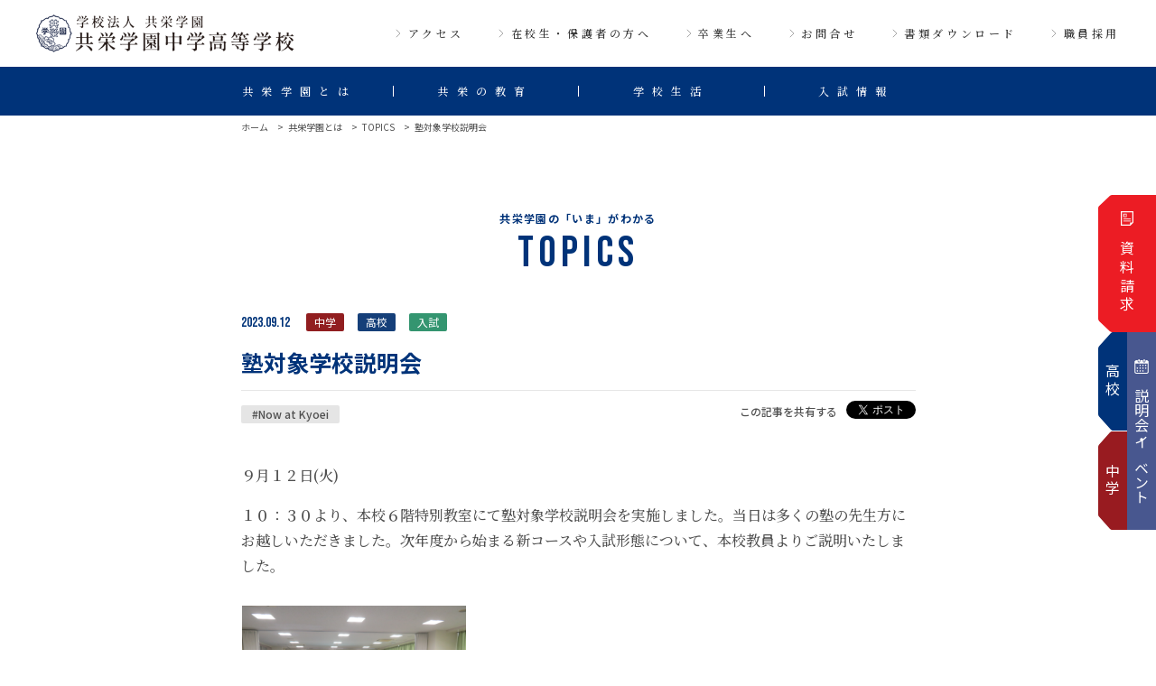

--- FILE ---
content_type: text/html; charset=UTF-8
request_url: https://kyoei-g.ed.jp/about/topics/1283/
body_size: 11338
content:
<!DOCTYPE html>
<html lang="ja">

<head>
  <meta charset="UTF-8">
  <meta http-equiv="X-UA-Compatible" content="IE=edge" />
  <meta name="viewport" content="width=device-width,initial-scale=1">
  <meta name="format-detection" content="telephone=no" />
  <meta name="theme-color" content="#003379">
  <meta name="twitter:card" content="summary_large" />
    <meta property="og:image" content="https://kyoei-g.ed.jp/wp-content/themes/kyoei-g/ogp.png">
  <!--favicon-->
  <link rel="shortcut icon" sizes="any" href="https://kyoei-g.ed.jp/wp-content/themes/kyoei-g/favicon_n.ico" />
  <!-- font -->
  <link rel="preconnect" href="https://fonts.googleapis.com">
  <link rel="preconnect" href="https://fonts.gstatic.com" crossorigin>
  <link
    href="https://fonts.googleapis.com/css2?family=Bebas+Neue&family=Noto+Sans+JP:wght@400;500;700&family=Noto+Serif+JP:wght@500&display=swap"
    rel="stylesheet">
  <link rel="stylesheet" type="text/css" href="https://kyoei-g.ed.jp/wp-content/themes/kyoei-g/css/style.css?1747706748" media="all" />
      <script src="https://ajax.googleapis.com/ajax/libs/jquery/3.6.1/jquery.min.js"></script>
  <meta name='robots' content='index, follow, max-image-preview:large, max-snippet:-1, max-video-preview:-1' />
	<style>img:is([sizes="auto" i], [sizes^="auto," i]) { contain-intrinsic-size: 3000px 1500px }</style>
	
	<!-- This site is optimized with the Yoast SEO plugin v25.1 - https://yoast.com/wordpress/plugins/seo/ -->
	<title>塾対象学校説明会 | 学校法人共栄学園　共栄学園中学高等学校</title>
	<meta name="description" content="塾対象学校説明会 | 共栄学園中学高等学校は、葛飾区にある中高一貫校。多彩なカリキュラムと国際教育が特徴です。学業と課外活動の両立「文武両道」をモットーに、自発性・創造性、豊かな人間性を養います。" />
	<link rel="canonical" href="https://kyoei-g.ed.jp/about/topics/1283/" />
	<meta property="og:locale" content="ja_JP" />
	<meta property="og:type" content="article" />
	<meta property="og:title" content="塾対象学校説明会 | 学校法人共栄学園　共栄学園中学高等学校" />
	<meta property="og:description" content="塾対象学校説明会 | 共栄学園中学高等学校は、葛飾区にある中高一貫校。多彩なカリキュラムと国際教育が特徴です。学業と課外活動の両立「文武両道」をモットーに、自発性・創造性、豊かな人間性を養います。" />
	<meta property="og:url" content="https://kyoei-g.ed.jp/about/topics/1283/" />
	<meta property="og:site_name" content="学校法人共栄学園　共栄学園中学高等学校" />
	<meta property="og:image" content="https://kyoei-g.ed.jp/wp-content/uploads/2023/09/IMG_6988.jpg" />
	<meta property="og:image:width" content="1024" />
	<meta property="og:image:height" content="768" />
	<meta property="og:image:type" content="image/jpeg" />
	<meta name="twitter:card" content="summary_large_image" />
	<meta name="twitter:label1" content="推定読み取り時間" />
	<meta name="twitter:data1" content="1分" />
	<script type="application/ld+json" class="yoast-schema-graph">{"@context":"https://schema.org","@graph":[{"@type":"WebPage","@id":"https://kyoei-g.ed.jp/about/topics/1283/","url":"https://kyoei-g.ed.jp/about/topics/1283/","name":"塾対象学校説明会 | 学校法人共栄学園　共栄学園中学高等学校","isPartOf":{"@id":"https://kyoei-g.ed.jp/#website"},"primaryImageOfPage":{"@id":"https://kyoei-g.ed.jp/about/topics/1283/#primaryimage"},"image":{"@id":"https://kyoei-g.ed.jp/about/topics/1283/#primaryimage"},"thumbnailUrl":"https://kyoei-g.ed.jp/wp-content/uploads/2023/09/IMG_6988.jpg","datePublished":"2023-09-12T03:46:37+00:00","description":"塾対象学校説明会 | 共栄学園中学高等学校は、葛飾区にある中高一貫校。多彩なカリキュラムと国際教育が特徴です。学業と課外活動の両立「文武両道」をモットーに、自発性・創造性、豊かな人間性を養います。","breadcrumb":{"@id":"https://kyoei-g.ed.jp/about/topics/1283/#breadcrumb"},"inLanguage":"ja","potentialAction":[{"@type":"ReadAction","target":["https://kyoei-g.ed.jp/about/topics/1283/"]}]},{"@type":"ImageObject","inLanguage":"ja","@id":"https://kyoei-g.ed.jp/about/topics/1283/#primaryimage","url":"https://kyoei-g.ed.jp/wp-content/uploads/2023/09/IMG_6988.jpg","contentUrl":"https://kyoei-g.ed.jp/wp-content/uploads/2023/09/IMG_6988.jpg","width":5184,"height":3888},{"@type":"BreadcrumbList","@id":"https://kyoei-g.ed.jp/about/topics/1283/#breadcrumb","itemListElement":[{"@type":"ListItem","position":1,"name":"ホーム","item":"https://kyoei-g.ed.jp/"},{"@type":"ListItem","position":2,"name":"トピックス","item":"https://kyoei-g.ed.jp/about/topics/"},{"@type":"ListItem","position":3,"name":"塾対象学校説明会"}]},{"@type":"WebSite","@id":"https://kyoei-g.ed.jp/#website","url":"https://kyoei-g.ed.jp/","name":"学校法人共栄学園　共栄学園中学高等学校","description":"共栄学園中学高等学校は、葛飾区にある中高一貫校。多彩なカリキュラムと国際教育が特徴です。学業と課外活動の両立「文武両道」をモットーに、自発性・創造性、豊かな人間性を養います。","potentialAction":[{"@type":"SearchAction","target":{"@type":"EntryPoint","urlTemplate":"https://kyoei-g.ed.jp/?s={search_term_string}"},"query-input":{"@type":"PropertyValueSpecification","valueRequired":true,"valueName":"search_term_string"}}],"inLanguage":"ja"}]}</script>
	<!-- / Yoast SEO plugin. -->


<script type="text/javascript">
/* <![CDATA[ */
window._wpemojiSettings = {"baseUrl":"https:\/\/s.w.org\/images\/core\/emoji\/16.0.1\/72x72\/","ext":".png","svgUrl":"https:\/\/s.w.org\/images\/core\/emoji\/16.0.1\/svg\/","svgExt":".svg","source":{"concatemoji":"https:\/\/kyoei-g.ed.jp\/wp-includes\/js\/wp-emoji-release.min.js?ver=6.8.3"}};
/*! This file is auto-generated */
!function(s,n){var o,i,e;function c(e){try{var t={supportTests:e,timestamp:(new Date).valueOf()};sessionStorage.setItem(o,JSON.stringify(t))}catch(e){}}function p(e,t,n){e.clearRect(0,0,e.canvas.width,e.canvas.height),e.fillText(t,0,0);var t=new Uint32Array(e.getImageData(0,0,e.canvas.width,e.canvas.height).data),a=(e.clearRect(0,0,e.canvas.width,e.canvas.height),e.fillText(n,0,0),new Uint32Array(e.getImageData(0,0,e.canvas.width,e.canvas.height).data));return t.every(function(e,t){return e===a[t]})}function u(e,t){e.clearRect(0,0,e.canvas.width,e.canvas.height),e.fillText(t,0,0);for(var n=e.getImageData(16,16,1,1),a=0;a<n.data.length;a++)if(0!==n.data[a])return!1;return!0}function f(e,t,n,a){switch(t){case"flag":return n(e,"\ud83c\udff3\ufe0f\u200d\u26a7\ufe0f","\ud83c\udff3\ufe0f\u200b\u26a7\ufe0f")?!1:!n(e,"\ud83c\udde8\ud83c\uddf6","\ud83c\udde8\u200b\ud83c\uddf6")&&!n(e,"\ud83c\udff4\udb40\udc67\udb40\udc62\udb40\udc65\udb40\udc6e\udb40\udc67\udb40\udc7f","\ud83c\udff4\u200b\udb40\udc67\u200b\udb40\udc62\u200b\udb40\udc65\u200b\udb40\udc6e\u200b\udb40\udc67\u200b\udb40\udc7f");case"emoji":return!a(e,"\ud83e\udedf")}return!1}function g(e,t,n,a){var r="undefined"!=typeof WorkerGlobalScope&&self instanceof WorkerGlobalScope?new OffscreenCanvas(300,150):s.createElement("canvas"),o=r.getContext("2d",{willReadFrequently:!0}),i=(o.textBaseline="top",o.font="600 32px Arial",{});return e.forEach(function(e){i[e]=t(o,e,n,a)}),i}function t(e){var t=s.createElement("script");t.src=e,t.defer=!0,s.head.appendChild(t)}"undefined"!=typeof Promise&&(o="wpEmojiSettingsSupports",i=["flag","emoji"],n.supports={everything:!0,everythingExceptFlag:!0},e=new Promise(function(e){s.addEventListener("DOMContentLoaded",e,{once:!0})}),new Promise(function(t){var n=function(){try{var e=JSON.parse(sessionStorage.getItem(o));if("object"==typeof e&&"number"==typeof e.timestamp&&(new Date).valueOf()<e.timestamp+604800&&"object"==typeof e.supportTests)return e.supportTests}catch(e){}return null}();if(!n){if("undefined"!=typeof Worker&&"undefined"!=typeof OffscreenCanvas&&"undefined"!=typeof URL&&URL.createObjectURL&&"undefined"!=typeof Blob)try{var e="postMessage("+g.toString()+"("+[JSON.stringify(i),f.toString(),p.toString(),u.toString()].join(",")+"));",a=new Blob([e],{type:"text/javascript"}),r=new Worker(URL.createObjectURL(a),{name:"wpTestEmojiSupports"});return void(r.onmessage=function(e){c(n=e.data),r.terminate(),t(n)})}catch(e){}c(n=g(i,f,p,u))}t(n)}).then(function(e){for(var t in e)n.supports[t]=e[t],n.supports.everything=n.supports.everything&&n.supports[t],"flag"!==t&&(n.supports.everythingExceptFlag=n.supports.everythingExceptFlag&&n.supports[t]);n.supports.everythingExceptFlag=n.supports.everythingExceptFlag&&!n.supports.flag,n.DOMReady=!1,n.readyCallback=function(){n.DOMReady=!0}}).then(function(){return e}).then(function(){var e;n.supports.everything||(n.readyCallback(),(e=n.source||{}).concatemoji?t(e.concatemoji):e.wpemoji&&e.twemoji&&(t(e.twemoji),t(e.wpemoji)))}))}((window,document),window._wpemojiSettings);
/* ]]> */
</script>
<style id='wp-emoji-styles-inline-css' type='text/css'>

	img.wp-smiley, img.emoji {
		display: inline !important;
		border: none !important;
		box-shadow: none !important;
		height: 1em !important;
		width: 1em !important;
		margin: 0 0.07em !important;
		vertical-align: -0.1em !important;
		background: none !important;
		padding: 0 !important;
	}
</style>
<link rel='stylesheet' id='wp-block-library-css' href='https://kyoei-g.ed.jp/wp-includes/css/dist/block-library/style.min.css?ver=6.8.3' type='text/css' media='all' />
<style id='classic-theme-styles-inline-css' type='text/css'>
/*! This file is auto-generated */
.wp-block-button__link{color:#fff;background-color:#32373c;border-radius:9999px;box-shadow:none;text-decoration:none;padding:calc(.667em + 2px) calc(1.333em + 2px);font-size:1.125em}.wp-block-file__button{background:#32373c;color:#fff;text-decoration:none}
</style>
<style id='pdfemb-pdf-embedder-viewer-style-inline-css' type='text/css'>
.wp-block-pdfemb-pdf-embedder-viewer{max-width:none}

</style>
<style id='global-styles-inline-css' type='text/css'>
:root{--wp--preset--aspect-ratio--square: 1;--wp--preset--aspect-ratio--4-3: 4/3;--wp--preset--aspect-ratio--3-4: 3/4;--wp--preset--aspect-ratio--3-2: 3/2;--wp--preset--aspect-ratio--2-3: 2/3;--wp--preset--aspect-ratio--16-9: 16/9;--wp--preset--aspect-ratio--9-16: 9/16;--wp--preset--color--black: #000000;--wp--preset--color--cyan-bluish-gray: #abb8c3;--wp--preset--color--white: #ffffff;--wp--preset--color--pale-pink: #f78da7;--wp--preset--color--vivid-red: #cf2e2e;--wp--preset--color--luminous-vivid-orange: #ff6900;--wp--preset--color--luminous-vivid-amber: #fcb900;--wp--preset--color--light-green-cyan: #7bdcb5;--wp--preset--color--vivid-green-cyan: #00d084;--wp--preset--color--pale-cyan-blue: #8ed1fc;--wp--preset--color--vivid-cyan-blue: #0693e3;--wp--preset--color--vivid-purple: #9b51e0;--wp--preset--gradient--vivid-cyan-blue-to-vivid-purple: linear-gradient(135deg,rgba(6,147,227,1) 0%,rgb(155,81,224) 100%);--wp--preset--gradient--light-green-cyan-to-vivid-green-cyan: linear-gradient(135deg,rgb(122,220,180) 0%,rgb(0,208,130) 100%);--wp--preset--gradient--luminous-vivid-amber-to-luminous-vivid-orange: linear-gradient(135deg,rgba(252,185,0,1) 0%,rgba(255,105,0,1) 100%);--wp--preset--gradient--luminous-vivid-orange-to-vivid-red: linear-gradient(135deg,rgba(255,105,0,1) 0%,rgb(207,46,46) 100%);--wp--preset--gradient--very-light-gray-to-cyan-bluish-gray: linear-gradient(135deg,rgb(238,238,238) 0%,rgb(169,184,195) 100%);--wp--preset--gradient--cool-to-warm-spectrum: linear-gradient(135deg,rgb(74,234,220) 0%,rgb(151,120,209) 20%,rgb(207,42,186) 40%,rgb(238,44,130) 60%,rgb(251,105,98) 80%,rgb(254,248,76) 100%);--wp--preset--gradient--blush-light-purple: linear-gradient(135deg,rgb(255,206,236) 0%,rgb(152,150,240) 100%);--wp--preset--gradient--blush-bordeaux: linear-gradient(135deg,rgb(254,205,165) 0%,rgb(254,45,45) 50%,rgb(107,0,62) 100%);--wp--preset--gradient--luminous-dusk: linear-gradient(135deg,rgb(255,203,112) 0%,rgb(199,81,192) 50%,rgb(65,88,208) 100%);--wp--preset--gradient--pale-ocean: linear-gradient(135deg,rgb(255,245,203) 0%,rgb(182,227,212) 50%,rgb(51,167,181) 100%);--wp--preset--gradient--electric-grass: linear-gradient(135deg,rgb(202,248,128) 0%,rgb(113,206,126) 100%);--wp--preset--gradient--midnight: linear-gradient(135deg,rgb(2,3,129) 0%,rgb(40,116,252) 100%);--wp--preset--font-size--small: 13px;--wp--preset--font-size--medium: 20px;--wp--preset--font-size--large: 36px;--wp--preset--font-size--x-large: 42px;--wp--preset--spacing--20: 0.44rem;--wp--preset--spacing--30: 0.67rem;--wp--preset--spacing--40: 1rem;--wp--preset--spacing--50: 1.5rem;--wp--preset--spacing--60: 2.25rem;--wp--preset--spacing--70: 3.38rem;--wp--preset--spacing--80: 5.06rem;--wp--preset--shadow--natural: 6px 6px 9px rgba(0, 0, 0, 0.2);--wp--preset--shadow--deep: 12px 12px 50px rgba(0, 0, 0, 0.4);--wp--preset--shadow--sharp: 6px 6px 0px rgba(0, 0, 0, 0.2);--wp--preset--shadow--outlined: 6px 6px 0px -3px rgba(255, 255, 255, 1), 6px 6px rgba(0, 0, 0, 1);--wp--preset--shadow--crisp: 6px 6px 0px rgba(0, 0, 0, 1);}:where(.is-layout-flex){gap: 0.5em;}:where(.is-layout-grid){gap: 0.5em;}body .is-layout-flex{display: flex;}.is-layout-flex{flex-wrap: wrap;align-items: center;}.is-layout-flex > :is(*, div){margin: 0;}body .is-layout-grid{display: grid;}.is-layout-grid > :is(*, div){margin: 0;}:where(.wp-block-columns.is-layout-flex){gap: 2em;}:where(.wp-block-columns.is-layout-grid){gap: 2em;}:where(.wp-block-post-template.is-layout-flex){gap: 1.25em;}:where(.wp-block-post-template.is-layout-grid){gap: 1.25em;}.has-black-color{color: var(--wp--preset--color--black) !important;}.has-cyan-bluish-gray-color{color: var(--wp--preset--color--cyan-bluish-gray) !important;}.has-white-color{color: var(--wp--preset--color--white) !important;}.has-pale-pink-color{color: var(--wp--preset--color--pale-pink) !important;}.has-vivid-red-color{color: var(--wp--preset--color--vivid-red) !important;}.has-luminous-vivid-orange-color{color: var(--wp--preset--color--luminous-vivid-orange) !important;}.has-luminous-vivid-amber-color{color: var(--wp--preset--color--luminous-vivid-amber) !important;}.has-light-green-cyan-color{color: var(--wp--preset--color--light-green-cyan) !important;}.has-vivid-green-cyan-color{color: var(--wp--preset--color--vivid-green-cyan) !important;}.has-pale-cyan-blue-color{color: var(--wp--preset--color--pale-cyan-blue) !important;}.has-vivid-cyan-blue-color{color: var(--wp--preset--color--vivid-cyan-blue) !important;}.has-vivid-purple-color{color: var(--wp--preset--color--vivid-purple) !important;}.has-black-background-color{background-color: var(--wp--preset--color--black) !important;}.has-cyan-bluish-gray-background-color{background-color: var(--wp--preset--color--cyan-bluish-gray) !important;}.has-white-background-color{background-color: var(--wp--preset--color--white) !important;}.has-pale-pink-background-color{background-color: var(--wp--preset--color--pale-pink) !important;}.has-vivid-red-background-color{background-color: var(--wp--preset--color--vivid-red) !important;}.has-luminous-vivid-orange-background-color{background-color: var(--wp--preset--color--luminous-vivid-orange) !important;}.has-luminous-vivid-amber-background-color{background-color: var(--wp--preset--color--luminous-vivid-amber) !important;}.has-light-green-cyan-background-color{background-color: var(--wp--preset--color--light-green-cyan) !important;}.has-vivid-green-cyan-background-color{background-color: var(--wp--preset--color--vivid-green-cyan) !important;}.has-pale-cyan-blue-background-color{background-color: var(--wp--preset--color--pale-cyan-blue) !important;}.has-vivid-cyan-blue-background-color{background-color: var(--wp--preset--color--vivid-cyan-blue) !important;}.has-vivid-purple-background-color{background-color: var(--wp--preset--color--vivid-purple) !important;}.has-black-border-color{border-color: var(--wp--preset--color--black) !important;}.has-cyan-bluish-gray-border-color{border-color: var(--wp--preset--color--cyan-bluish-gray) !important;}.has-white-border-color{border-color: var(--wp--preset--color--white) !important;}.has-pale-pink-border-color{border-color: var(--wp--preset--color--pale-pink) !important;}.has-vivid-red-border-color{border-color: var(--wp--preset--color--vivid-red) !important;}.has-luminous-vivid-orange-border-color{border-color: var(--wp--preset--color--luminous-vivid-orange) !important;}.has-luminous-vivid-amber-border-color{border-color: var(--wp--preset--color--luminous-vivid-amber) !important;}.has-light-green-cyan-border-color{border-color: var(--wp--preset--color--light-green-cyan) !important;}.has-vivid-green-cyan-border-color{border-color: var(--wp--preset--color--vivid-green-cyan) !important;}.has-pale-cyan-blue-border-color{border-color: var(--wp--preset--color--pale-cyan-blue) !important;}.has-vivid-cyan-blue-border-color{border-color: var(--wp--preset--color--vivid-cyan-blue) !important;}.has-vivid-purple-border-color{border-color: var(--wp--preset--color--vivid-purple) !important;}.has-vivid-cyan-blue-to-vivid-purple-gradient-background{background: var(--wp--preset--gradient--vivid-cyan-blue-to-vivid-purple) !important;}.has-light-green-cyan-to-vivid-green-cyan-gradient-background{background: var(--wp--preset--gradient--light-green-cyan-to-vivid-green-cyan) !important;}.has-luminous-vivid-amber-to-luminous-vivid-orange-gradient-background{background: var(--wp--preset--gradient--luminous-vivid-amber-to-luminous-vivid-orange) !important;}.has-luminous-vivid-orange-to-vivid-red-gradient-background{background: var(--wp--preset--gradient--luminous-vivid-orange-to-vivid-red) !important;}.has-very-light-gray-to-cyan-bluish-gray-gradient-background{background: var(--wp--preset--gradient--very-light-gray-to-cyan-bluish-gray) !important;}.has-cool-to-warm-spectrum-gradient-background{background: var(--wp--preset--gradient--cool-to-warm-spectrum) !important;}.has-blush-light-purple-gradient-background{background: var(--wp--preset--gradient--blush-light-purple) !important;}.has-blush-bordeaux-gradient-background{background: var(--wp--preset--gradient--blush-bordeaux) !important;}.has-luminous-dusk-gradient-background{background: var(--wp--preset--gradient--luminous-dusk) !important;}.has-pale-ocean-gradient-background{background: var(--wp--preset--gradient--pale-ocean) !important;}.has-electric-grass-gradient-background{background: var(--wp--preset--gradient--electric-grass) !important;}.has-midnight-gradient-background{background: var(--wp--preset--gradient--midnight) !important;}.has-small-font-size{font-size: var(--wp--preset--font-size--small) !important;}.has-medium-font-size{font-size: var(--wp--preset--font-size--medium) !important;}.has-large-font-size{font-size: var(--wp--preset--font-size--large) !important;}.has-x-large-font-size{font-size: var(--wp--preset--font-size--x-large) !important;}
:where(.wp-block-post-template.is-layout-flex){gap: 1.25em;}:where(.wp-block-post-template.is-layout-grid){gap: 1.25em;}
:where(.wp-block-columns.is-layout-flex){gap: 2em;}:where(.wp-block-columns.is-layout-grid){gap: 2em;}
:root :where(.wp-block-pullquote){font-size: 1.5em;line-height: 1.6;}
</style>
<link rel='stylesheet' id='UserAccessManagerLoginForm-css' href='https://kyoei-g.ed.jp/wp-content/plugins/user-access-manager/assets/css/uamLoginForm.css?ver=2.2.25' type='text/css' media='screen' />
<script type="text/javascript" src="https://kyoei-g.ed.jp/wp-includes/js/jquery/jquery.min.js?ver=3.7.1" id="jquery-core-js"></script>
<script type="text/javascript" src="https://kyoei-g.ed.jp/wp-includes/js/jquery/jquery-migrate.min.js?ver=3.4.1" id="jquery-migrate-js"></script>
<link rel="https://api.w.org/" href="https://kyoei-g.ed.jp/wp-json/" /><link rel="alternate" title="JSON" type="application/json" href="https://kyoei-g.ed.jp/wp-json/wp/v2/topics/1283" /><link rel="EditURI" type="application/rsd+xml" title="RSD" href="https://kyoei-g.ed.jp/xmlrpc.php?rsd" />
<meta name="generator" content="WordPress 6.8.3" />
<link rel='shortlink' href='https://kyoei-g.ed.jp/?p=1283' />
<link rel="alternate" title="oEmbed (JSON)" type="application/json+oembed" href="https://kyoei-g.ed.jp/wp-json/oembed/1.0/embed?url=https%3A%2F%2Fkyoei-g.ed.jp%2Fabout%2Ftopics%2F1283%2F" />
<link rel="alternate" title="oEmbed (XML)" type="text/xml+oembed" href="https://kyoei-g.ed.jp/wp-json/oembed/1.0/embed?url=https%3A%2F%2Fkyoei-g.ed.jp%2Fabout%2Ftopics%2F1283%2F&#038;format=xml" />
<noscript><style>.lazyload[data-src]{display:none !important;}</style></noscript><style>.lazyload{background-image:none !important;}.lazyload:before{background-image:none !important;}</style><!-- Google tag (gtag.js) -->
<script async src="https://www.googletagmanager.com/gtag/js?id=G-XP75VTKSKX"></script>
<script>
  window.dataLayer = window.dataLayer || [];
  function gtag(){dataLayer.push(arguments);}
  gtag('js', new Date());

  gtag('config', 'G-XP75VTKSKX');
</script>
</head>

<body class="wp-singular topics-template-default single single-topics postid-1283 wp-theme-kyoei-g">
<div class="l-container">
  <header class="l-header u-min">
    <div class="l-header_block1">
      <div class="c-logo"><a href="https://kyoei-g.ed.jp/"><img src="[data-uri]" alt="学校法人共栄学園 共栄学園中学高等学校" width="249"
            height="39" data-src="https://kyoei-g.ed.jp/wp-content/themes/kyoei-g/img/common/logo.png" decoding="async" class="lazyload" data-eio-rwidth="436" data-eio-rheight="63"><noscript><img src="https://kyoei-g.ed.jp/wp-content/themes/kyoei-g/img/common/logo.png" alt="学校法人共栄学園 共栄学園中学高等学校" width="249"
            height="39" data-eio="l"></noscript></a></div>
      <button class="nav-toggle" id="js-nav-toggle">
        <span class="bar"></span>
        <span class="bar"></span>
        <span class="bar"></span>
      </button>
      <nav class="c-menu-subnav">
        <ul class="subnav">
          <li><a href="https://kyoei-g.ed.jp/access/">アクセス</a></li>
          <li><a href="https://kyoei-g.ed.jp/parent/">在校生・保護者の方へ</a></li>
          <li><a href="https://kyoei-g.ed.jp/graduate/">卒業生へ</a></li>
          <li><a href="https://kyoei-g.ed.jp/contact/">お問合せ</a></li>
          <li><a href="https://kyoei-g.ed.jp/download/">書類ダウンロード</a></li>
          <li><a href="https://kyoei-g.ed.jp/recruit/">職員採用</a></li>
        </ul>
      </nav>
    </div>
    <nav class="c-menu-pc l-header_block2">
    <ul class="mainnav">
  <li class="js-dropdown">
    <span class="menutitle">共栄学園とは</span>
    <ul class="categorylist categorylist01">
      <li><a href="https://kyoei-g.ed.jp/about/topics/"><span>トピックス</span></a></li>
      <li><a href="https://kyoei-g.ed.jp/about/five-minutes/"><span>５分でわかる共栄学園</span></a></li>
      <li><a href="https://kyoei-g.ed.jp/about/school-policy/"><span>スクールポリシー</span></a></li>
      <li><a href="https://kyoei-g.ed.jp/about/riji/"><span>理事長、校長あいさつ</span></a></li>
      <li><a href="https://kyoei-g.ed.jp/about/history/"><span>沿革</span></a></li>
      <li><a href="https://kyoei-g.ed.jp/about/group/"><span>共栄学園グループ</span></a></li>
    </ul>
  </li>
  <li class="js-dropdown">
    <span class="menutitle">共栄の教育</span>
    <ul class="categorylist categorylist02">
      <li><a href="https://kyoei-g.ed.jp/education/educational-policy/"><span>教育方針</span></a></li>
      <li class="has-menu"><a href="https://kyoei-g.ed.jp/education/feature/"><span>学びの特徴</span></a>
        <ul class="sub-categorylist">
          <li><a href="https://kyoei-g.ed.jp/education/feature/consistent/"><span>六年間一貫教育</span></a></li>
          <li><a href="https://kyoei-g.ed.jp/education/feature/english/"><span>英語・グローバル教育</span></a></li>
          <li><a href="https://kyoei-g.ed.jp/education/feature/ict/"><span>ICT教育</span></a></li>
        </ul>
      </li>
      <li class="has-menu"><a href="https://kyoei-g.ed.jp/education/junior/"><span>中学教育について</span></a>
        <ul class="sub-categorylist">
          <li><a href="https://kyoei-g.ed.jp/education/junior/career-guidance/"><span>進学指導</span></a></li>
          <li><a href="https://kyoei-g.ed.jp/education/junior/course/"><span>コース紹介</span></a></li>
        </ul>
      </li>
      <li class="has-menu"><a href="https://kyoei-g.ed.jp/education/senior/"><span>高校教育について</span></a>
        <ul class="sub-categorylist">
          <li><a href="https://kyoei-g.ed.jp/education/senior/result/"><span>進路指導</span></a></li>
          <li><a href="https://kyoei-g.ed.jp/education/senior/course/"><span>コース紹介</span></a></li>
          <li><a href="https://kyoei-g.ed.jp/education/senior/career-paths/"><span>卒業生の進路</span></a></li>
        </ul>
      </li>
    </ul>
  </li>
  <li class="js-dropdown">
    <span class="menutitle">学校生活</span>
    <ul class="categorylist categorylist03">
      <li><a href="https://kyoei-g.ed.jp/schoollife/interview/"><span>先輩インタビュー（さわれる動画）</span></a></li>
      <li><a href="https://kyoei-g.ed.jp/schoollife/event/"><span>行事</span></a></li>
      <li><a href="https://kyoei-g.ed.jp/schoollife/club/"><span>クラブ活動</span></a></li>
      <li><a href="https://kyoei-g.ed.jp/schoollife/uniform/"><span>制服</span></a></li>
      <li>
        <a href="https://kyoei-g.ed.jp/schoollife/facility/"><span>施設・設備紹介</span></a>
      </li>
    </ul>
  </li>
  <li class="js-dropdown">
    <span class="menutitle">入試情報</span>
    <ul class="categorylist category-type02 categorylist04">
      <li class="has-menu"><span>中学入試</span>
        <ul class="sub-categorylist">
          <li><a href="https://kyoei-g.ed.jp/guide/junior/guidance/"><span>説明会・イベント</span></a></li>
          <li><a href="https://kyoei-g.ed.jp/guide/junior/guideline/"><span>募集概要</span></a></li>
          <li><a href="https://kyoei-g.ed.jp/guide/junior/scholarship/"><span>特待・奨学金制度</span></a></li>
        </ul>
      </li>
      <li class="has-menu"><span>高校入試</span>
        <ul class="sub-categorylist">
          <li><a href="https://kyoei-g.ed.jp/guide/senior/guidance/"><span>説明会・イベント</span></a></li>
          <li><a href="https://kyoei-g.ed.jp/guide/senior/guideline/"><span>募集概要</span></a></li>
          <li><a href="https://kyoei-g.ed.jp/guide/senior/scholarship/"><span>特待・奨学金制度</span></a></li>
        </ul>
      </li>
    </ul>
  </li>
  <li class="sp-only no-category-menu">
    <span class="menutitle submenu-none"><a href="https://kyoei-g.ed.jp/download/"><span>書類ダウンロード</span></a></span>
  </li>
  <li class="sp-only no-category-menu">
    <span class="menutitle submenu-none"><a href="https://kyoei-g.ed.jp/recruit/"><span>職員採用</span></a></span>
  </li>
</ul>    </nav>
    <nav class="c-menu-sp l-header_block2">
      <div class="c-logo c-logo-w"><a href="https://kyoei-g.ed.jp/"><img src="[data-uri]" alt="学校法人共栄学園 共栄学園中学高等学校"
        width="249" height="39" data-src="https://kyoei-g.ed.jp/wp-content/themes/kyoei-g/img/common/logo_w.png" decoding="async" class="lazyload" data-eio-rwidth="436" data-eio-rheight="63"><noscript><img src="https://kyoei-g.ed.jp/wp-content/themes/kyoei-g/img/common/logo_w.png" alt="学校法人共栄学園 共栄学園中学高等学校"
        width="249" height="39" data-eio="l"></noscript></a></div>
        <ul class="mainnav">
  <li class="js-dropdown">
    <span class="menutitle">共栄学園とは</span>
    <ul class="categorylist categorylist01">
      <li><a href="https://kyoei-g.ed.jp/about/topics/"><span>トピックス</span></a></li>
      <li><a href="https://kyoei-g.ed.jp/about/five-minutes/"><span>５分でわかる共栄学園</span></a></li>
      <li><a href="https://kyoei-g.ed.jp/about/school-policy/"><span>スクールポリシー</span></a></li>
      <li><a href="https://kyoei-g.ed.jp/about/riji/"><span>理事長、校長あいさつ</span></a></li>
      <li><a href="https://kyoei-g.ed.jp/about/history/"><span>沿革</span></a></li>
      <li><a href="https://kyoei-g.ed.jp/about/group/"><span>共栄学園グループ</span></a></li>
    </ul>
  </li>
  <li class="js-dropdown">
    <span class="menutitle">共栄の教育</span>
    <ul class="categorylist categorylist02">
      <li><a href="https://kyoei-g.ed.jp/education/educational-policy/"><span>教育方針</span></a></li>
      <li class="has-menu"><a href="https://kyoei-g.ed.jp/education/feature/"><span>学びの特徴</span></a>
        <ul class="sub-categorylist">
          <li><a href="https://kyoei-g.ed.jp/education/feature/consistent/"><span>六年間一貫教育</span></a></li>
          <li><a href="https://kyoei-g.ed.jp/education/feature/english/"><span>英語・グローバル教育</span></a></li>
          <li><a href="https://kyoei-g.ed.jp/education/feature/ict/"><span>ICT教育</span></a></li>
        </ul>
      </li>
      <li class="has-menu"><a href="https://kyoei-g.ed.jp/education/junior/"><span>中学教育について</span></a>
        <ul class="sub-categorylist">
          <li><a href="https://kyoei-g.ed.jp/education/junior/career-guidance/"><span>進学指導</span></a></li>
          <li><a href="https://kyoei-g.ed.jp/education/junior/course/"><span>コース紹介</span></a></li>
        </ul>
      </li>
      <li class="has-menu"><a href="https://kyoei-g.ed.jp/education/senior/"><span>高校教育について</span></a>
        <ul class="sub-categorylist">
          <li><a href="https://kyoei-g.ed.jp/education/senior/result/"><span>進路指導</span></a></li>
          <li><a href="https://kyoei-g.ed.jp/education/senior/course/"><span>コース紹介</span></a></li>
          <li><a href="https://kyoei-g.ed.jp/education/senior/career-paths/"><span>卒業生の進路</span></a></li>
        </ul>
      </li>
    </ul>
  </li>
  <li class="js-dropdown">
    <span class="menutitle">学校生活</span>
    <ul class="categorylist categorylist03">
      <li><a href="https://kyoei-g.ed.jp/schoollife/interview/"><span>先輩インタビュー（さわれる動画）</span></a></li>
      <li><a href="https://kyoei-g.ed.jp/schoollife/event/"><span>行事</span></a></li>
      <li><a href="https://kyoei-g.ed.jp/schoollife/club/"><span>クラブ活動</span></a></li>
      <li><a href="https://kyoei-g.ed.jp/schoollife/uniform/"><span>制服</span></a></li>
      <li>
        <a href="https://kyoei-g.ed.jp/schoollife/facility/"><span>施設・設備紹介</span></a>
      </li>
    </ul>
  </li>
  <li class="js-dropdown">
    <span class="menutitle">入試情報</span>
    <ul class="categorylist category-type02 categorylist04">
      <li class="has-menu"><span>中学入試</span>
        <ul class="sub-categorylist">
          <li><a href="https://kyoei-g.ed.jp/guide/junior/guidance/"><span>説明会・イベント</span></a></li>
          <li><a href="https://kyoei-g.ed.jp/guide/junior/guideline/"><span>募集概要</span></a></li>
          <li><a href="https://kyoei-g.ed.jp/guide/junior/scholarship/"><span>特待・奨学金制度</span></a></li>
        </ul>
      </li>
      <li class="has-menu"><span>高校入試</span>
        <ul class="sub-categorylist">
          <li><a href="https://kyoei-g.ed.jp/guide/senior/guidance/"><span>説明会・イベント</span></a></li>
          <li><a href="https://kyoei-g.ed.jp/guide/senior/guideline/"><span>募集概要</span></a></li>
          <li><a href="https://kyoei-g.ed.jp/guide/senior/scholarship/"><span>特待・奨学金制度</span></a></li>
        </ul>
      </li>
    </ul>
  </li>
  <li class="sp-only no-category-menu">
    <span class="menutitle submenu-none"><a href="https://kyoei-g.ed.jp/download/"><span>書類ダウンロード</span></a></span>
  </li>
  <li class="sp-only no-category-menu">
    <span class="menutitle submenu-none"><a href="https://kyoei-g.ed.jp/recruit/"><span>職員採用</span></a></span>
  </li>
</ul>    </nav>
  </header>
  <main>
<div class="l-inner-small"><ul class="breadcrumb"><li><a href="https://kyoei-g.ed.jp"><span>ホーム</span></a></li><li><span>共栄学園とは</span></li><li><a href="https://kyoei-g.ed.jp/about/topics/"><span>TOPICS</span></a></li><li><span>塾対象学校説明会</span></li></ul></div>
<div class="contents topics-detail">
  <div class="c-title01 u-keycolor">
    <span class="subtitle">共栄学園の「いま」がわかる</span>
    <span class="maintitle u-bebas">Topics</span>
  </div>
  <article class="l-inner-small">
    <span class="post-date u-bebas u-keycolor">
      <time class="date" datetime="2023-09-12">2023.09.12</time>
    </span>
  <span class="post-category cat01">中学</span><span class="post-category cat02">高校</span><span class="post-category cat04">入試</span>    <h1 class="post-title">
    塾対象学校説明会    </h1>
    <div class="l-flex post-header">
<ul class="taglist l-flex"><li><a href="https://kyoei-g.ed.jp/tax_hashtag/now-at-kyoei/">#Now at Kyoei</a></li></ul>      <div class="share">
        <span class="share-text">この記事を共有する</span>
        <div class="twitter-share">
        <a href="https://twitter.com/share?ref_src=twsrc%5Etfw" class="twitter-share-button"
          data-show-count="false">Tweet</a></div>
        <script async src="https://platform.twitter.com/widgets.js" charset="utf-8"></script>
      </div>
    </div>
    <div class="post-contents03">
    
<p>９月１２日(火)</p>



<p>１０：３０より、本校６階特別教室にて塾対象学校説明会を実施しました。当日は多くの塾の先生方にお越しいただきました。次年度から始まる新コースや入試形態について、本校教員よりご説明いたしました。</p>



<figure class="wp-block-gallery has-nested-images columns-default is-cropped wp-block-gallery-1 is-layout-flex wp-block-gallery-is-layout-flex">
<figure class="wp-block-image size-large"><img fetchpriority="high" decoding="async" width="5184" height="3888" data-id="1284" src="https://kyoei-g.ed.jp/wp-content/uploads/2023/09/IMG_6974.jpg" alt="" class="wp-image-1284"/></figure>



<figure class="wp-block-image size-large"><img decoding="async" width="5184" height="3888" data-id="1285" src="[data-uri]" alt="" class="wp-image-1285 lazyload" data-src="https://kyoei-g.ed.jp/wp-content/uploads/2023/09/IMG_6981.jpg" data-eio-rwidth="5184" data-eio-rheight="3888" /><noscript><img decoding="async" width="5184" height="3888" data-id="1285" src="https://kyoei-g.ed.jp/wp-content/uploads/2023/09/IMG_6981.jpg" alt="" class="wp-image-1285" data-eio="l" /></noscript></figure>



<figure class="wp-block-image size-large"><img decoding="async" width="5184" height="3888" data-id="1286" src="[data-uri]" alt="" class="wp-image-1286 lazyload" data-src="https://kyoei-g.ed.jp/wp-content/uploads/2023/09/IMG_6990.jpg" data-eio-rwidth="5184" data-eio-rheight="3888" /><noscript><img decoding="async" width="5184" height="3888" data-id="1286" src="https://kyoei-g.ed.jp/wp-content/uploads/2023/09/IMG_6990.jpg" alt="" class="wp-image-1286" data-eio="l" /></noscript></figure>
</figure>
    </div>
  </article>
<!--関連記事-->
<section class="relatied-topic l-inner">
  <h3 class="c-subtitle02 title-relatied-topic">関連記事</h3>
<div class="topicslist">
<a href="https://kyoei-g.ed.jp/about/topics/4329/" class="item-block"><div class="item-img img-of-cover"><img src="[data-uri]" alt="" data-src="https://kyoei-g.ed.jp/wp-content/uploads/2026/01/No.705.jpg" decoding="async" class="lazyload" data-eio-rwidth="1539" data-eio-rheight="900"><noscript><img src="https://kyoei-g.ed.jp/wp-content/uploads/2026/01/No.705.jpg" alt="" data-eio="l"></noscript></div><div class="item-detail"><div class="l-flex item-detail-header"><div class="item-date u-bebas">2026/01/16</div><ul class="item-labels"><li><span>Our Pride</span></li><li><span>高校ダンスドリル部</span></li></ul></div><div class="item-category u-min cat02"><span>高校</span></div><div class="item-category u-min cat03"><span>クラブ活動</span></div><p class="item-text u-min">１月１６日 (金) 高校ダンスドリル部第１７回全国高等学校ダンスドリル冬季大会SHORT FLAG部門 第２位！</p></div></a><a href="https://kyoei-g.ed.jp/about/topics/4325/" class="item-block"><div class="item-img img-of-cover"><img src="[data-uri]" alt="" data-src="https://kyoei-g.ed.jp/wp-content/uploads/2026/01/No.704-1.jpg" decoding="async" class="lazyload" data-eio-rwidth="1551" data-eio-rheight="899"><noscript><img src="https://kyoei-g.ed.jp/wp-content/uploads/2026/01/No.704-1.jpg" alt="" data-eio="l"></noscript></div><div class="item-detail"><div class="l-flex item-detail-header"><div class="item-date u-bebas">2026/01/16</div><ul class="item-labels"><li><span>Our Pride</span></li><li><span>中学ダンスドリル部</span></li></ul></div><div class="item-category u-min cat01"><span>中学</span></div><div class="item-category u-min cat03"><span>クラブ活動</span></div><p class="item-text u-min">１月１６日 (金) 中学ダンスドリル部第１５回全国中学校ダンスドリル冬季大会SONG/POM部門 Large編成 優勝！</p></div></a><a href="https://kyoei-g.ed.jp/about/topics/4332/" class="item-block"><div class="item-img img-of-cover"><img src="[data-uri]" alt="" data-src="https://kyoei-g.ed.jp/wp-content/uploads/2026/01/0-5.jpg" decoding="async" class="lazyload" data-eio-rwidth="1200" data-eio-rheight="900"><noscript><img src="https://kyoei-g.ed.jp/wp-content/uploads/2026/01/0-5.jpg" alt="" data-eio="l"></noscript></div><div class="item-detail"><div class="l-flex item-detail-header"><div class="item-date u-bebas">2026/01/14</div><ul class="item-labels"><li><span>Now at Kyoei</span></li></ul></div><div class="item-category u-min cat02"><span>高校</span></div><p class="item-text u-min">１月１４日 (水) ６限の時間に講堂にて、高校１年生を対象とした進路ガイダンスを実施しました。外部講師の方をお招きして、大学や学部の選び方についてお話していただきました。高１のみなさんも、将来のことを少しずつ考えていきま [&hellip;]</p></div></a></div>
  <!-- メニュー-->
  <h3 class="c-subtitle02 u-tac title-topics-categorylist">TOPICSカテゴリ一覧</h3>
  <ul class="topics-categorylist u-min">
<li><a href="https://kyoei-g.ed.jp/about/topics/cat01/">中学</a></li>
<li><a href="https://kyoei-g.ed.jp/about/topics/cat02/">高校</a></li>
<li><a href="https://kyoei-g.ed.jp/about/topics/cat03/">クラブ活動</a></li>
<li><a href="https://kyoei-g.ed.jp/about/topics/cat04/">入試</a></li>
<li><a href="https://kyoei-g.ed.jp/about/topics/cat05/">お知らせ</a></li>
  </ul>
   <!-- /メニュー-->
</section>
<!--/関連記事-->
</div>



    <!-- sp 固定メニュー-->
    <div class="fixed-menu">
      <ul class="fixed-menulist">
        <li class="menu01"><a href="https://kyoei-g.ed.jp/access/">アクセス</a></li>
        <li class="menu02"><a href="https://kyoei-g.ed.jp/parent/">在校生・保護者の方へ</a></li>
        <li class="menu03"><a href="https://kyoei-g.ed.jp/graduate/">卒業生へ</a></li>
        <li class="menu04"><a href="https://kyoei-g.ed.jp/contact/">お問合せ</a></li>
        <li class="icon01"><a href="https://kyoei-g.ed.jp/pamphlet/"><span class="icon"><img src="[data-uri]" alt="" data-src="https://kyoei-g.ed.jp/wp-content/themes/kyoei-g/img/common/icon_footermenu01.svg" decoding="async" class="lazyload"><noscript><img src="https://kyoei-g.ed.jp/wp-content/themes/kyoei-g/img/common/icon_footermenu01.svg" alt="" data-eio="l"></noscript></span><span class="text">資料請求</span></a></li>
        <li class="icon02"><a href="https://kyoei-g.ed.jp/guide/junior/guidance/"><span class="icon"><img src="[data-uri]" alt="" data-src="https://kyoei-g.ed.jp/wp-content/themes/kyoei-g/img/common/icon_footermenu02.svg" decoding="async" class="lazyload"><noscript><img src="https://kyoei-g.ed.jp/wp-content/themes/kyoei-g/img/common/icon_footermenu02.svg" alt="" data-eio="l"></noscript></span><span class="text">中学<br>説明会イベント</span></a></li>
        <li class="icon03"><a href="https://kyoei-g.ed.jp/guide/senior/guidance/"><span class="icon"><img src="[data-uri]" alt="" data-src="https://kyoei-g.ed.jp/wp-content/themes/kyoei-g/img/common/icon_footermenu03.svg" decoding="async" class="lazyload"><noscript><img src="https://kyoei-g.ed.jp/wp-content/themes/kyoei-g/img/common/icon_footermenu03.svg" alt="" data-eio="l"></noscript></span><span class="text">高校<br>説明会イベント</span></a></li>
      </ul>
    </div>
    <!-- sp 固定メニュー-->
  </main>
  <footer class="l-footer">
    <div class="footer-wrap">
      <div class="menubox box01 js-dropdown-sp">
        <h4 class="menutitle"><span>共栄学園とは</span></h4>
        <ul class="categorylist">
          <li><a href="https://kyoei-g.ed.jp/about/topics/">トピックス</a></li>
          <li><a href="https://kyoei-g.ed.jp/about/five-minutes/">５分でわかる共栄学園</a></li>
          <li><a href="https://kyoei-g.ed.jp/about/school-policy/">スクールポリシー</a></li>
          <li><a href="https://kyoei-g.ed.jp/about/riji/">理事長、校長あいさつ</a></li>
          <li><a href="https://kyoei-g.ed.jp/about/history/">沿革</a></li>
          <li><a href="https://kyoei-g.ed.jp/about/group/">共栄学園グループ</a></li>
        </ul>
      </div>
      <div class="menubox box02 js-dropdown-sp">
        <h4 class="menutitle"><span>共栄の教育</span></h4>
        <ul class="categorylist">
          <li><a href="https://kyoei-g.ed.jp/education/educational-policy/">教育方針</a></li>
          <li><a href="https://kyoei-g.ed.jp/education/feature/">学びの特徴</a>
            <ul class="sub-categorylist">
              <li><a href="https://kyoei-g.ed.jp/education/feature/consistent/">六年間一貫教育</a></li>
              <li><a href="https://kyoei-g.ed.jp/education/feature/english">英語・グローバル教育</a></li>
              <li><a href="https://kyoei-g.ed.jp/education/feature/ict/">ICT教育</a></li>
            </ul>
          </li>
          <li>
            <a href="https://kyoei-g.ed.jp/education/junior/">中学教育について</a>
            <ul class="sub-categorylist">
              <li><a href="https://kyoei-g.ed.jp/education/junior/career-guidance/">進学指導</a></li>
              <li><a href="https://kyoei-g.ed.jp/education/junior/course/">コース紹介</a></li>
            </ul>
          </li>
          <li>
            <a href="https://kyoei-g.ed.jp/education/senior/">高校教育について</a>
            <ul class="sub-categorylist">
              <li><a href="https://kyoei-g.ed.jp/education/senior/result/">進路指導</a></li>
              <li><a href="https://kyoei-g.ed.jp/education/senior/course/">コース紹介</a></li>
              <li><a href="https://kyoei-g.ed.jp/education/senior/career-paths/">卒業生の進路</a></li>
            </ul>
          </li>
        </ul>
      </div>
      <div class="menubox box03 js-dropdown-sp">
        <h4 class="menutitle"><span>学校生活</span></h4>
        <ul class="categorylist">
          <li><a href="https://kyoei-g.ed.jp/schoollife/interview/">先輩インタビュー（さわれる動画）</a></li>
          <li><a href="https://kyoei-g.ed.jp/schoollife/event/">行事</a></li>
          <li><a href="https://kyoei-g.ed.jp/schoollife/club/">クラブ活動</a></li>
          <li><a href="https://kyoei-g.ed.jp/schoollife/uniform/">制服</a></li>
          <li>
            <a href="https://kyoei-g.ed.jp/schoollife/facility/">施設・設備紹介</a>
          </li>
        </ul>
      </div>
      <div class="menubox box04 js-dropdown-sp">
        <h4 class="menutitle"><span>入試ガイド</span></h4>
        <ul class="categorylist category-type02">
          <li>
            <span>中学入試</span>
            <ul class="sub-categorylist">
              <li><a href="https://kyoei-g.ed.jp/guide/junior/guidance/">説明会・イベント</a></li>
              <li><a href="https://kyoei-g.ed.jp/guide/junior/guideline/">募集概要</a></li>
              <li><a href="https://kyoei-g.ed.jp/guide/junior/scholarship/">特待・奨学金制度</a></li>
            </ul>
          </li>
          <li>
            <span>高校入試</span>
            <ul class="sub-categorylist">
              <li><a href="https://kyoei-g.ed.jp/guide/senior/guidance/">説明会・イベント</a></li>
              <li><a href="https://kyoei-g.ed.jp/guide/senior/guideline/">募集概要</a></li>
              <li><a href="https://kyoei-g.ed.jp/guide/senior/scholarship/">特待・奨学金制度</a></li>
            </ul>
          </li>
        </ul>
      </div>
      <div class="menubox box05 js-dropdown-sp">
        <h4 class="menutitle"><span>SNS</span></h4>
        <ul class="categorylist">
          <li><a href="https://www.youtube.com/channel/UCD8F2S-JABSEMF1uW-c-KZQ" target="_blank">公式YouTube</a></li>
          <li><a href="https://twitter.com/KyoeiKOHO" target="_blank">X</a></li>
          <li><a href="https://page.line.me/689jaufa?openQrModal=true" target="_blank">LINE</a></li>
        </ul>
      </div>
    </div>
    <div class="logoarea">
      <div class="footerlogo"><img src="[data-uri]" alt="学校法人　共栄学園 共栄学園中学高等学校" width="313" height="56" data-src="https://kyoei-g.ed.jp/wp-content/themes/kyoei-g/img/common/logo.png" decoding="async" class="lazyload" data-eio-rwidth="436" data-eio-rheight="63"><noscript><img src="https://kyoei-g.ed.jp/wp-content/themes/kyoei-g/img/common/logo.png" alt="学校法人　共栄学園 共栄学園中学高等学校" width="313" height="56" data-eio="l"></noscript></div>
      <address class="footer-address">〒124-0003 東京都葛飾区お花茶屋2-6-1</address>
      <p class="footer-tel">TEL :<a href="tel:0336017136">03-3601-7136</a> フリーダイヤル: 0120-713601</p>
    </div>
    <div class="copyarea">
      <div class="l-inner">
        <div class="c-copy u-min-bold">Copyright(C)2026 KYOEI GAKUEN. ALL Rights Reserved.</div>
      </div>
    </div>
  </footer>
  
<div class="fixed-btn">
  <a href="https://kyoei-g.ed.jp/pamphlet/" class="request"><span>資料請求</span></a>
  <div class="guidance-button">
    <p class="events-label"><span>説明会・イベント</span></p>
    <a href="https://kyoei-g.ed.jp/guide/senior/guidance/" class="events events-senior"><span>高校</span></a>
    <a href="https://kyoei-g.ed.jp/guide/junior/guidance/" class="events events-junior"><span>中学</span></a>
  </div>
</div>

  <script src="https://kyoei-g.ed.jp/wp-content/themes/kyoei-g/js/common.js?1717393954"></script>

    <script type="speculationrules">
{"prefetch":[{"source":"document","where":{"and":[{"href_matches":"\/*"},{"not":{"href_matches":["\/wp-*.php","\/wp-admin\/*","\/wp-content\/uploads\/*","\/wp-content\/*","\/wp-content\/plugins\/*","\/wp-content\/themes\/kyoei-g\/*","\/*\\?(.+)"]}},{"not":{"selector_matches":"a[rel~=\"nofollow\"]"}},{"not":{"selector_matches":".no-prefetch, .no-prefetch a"}}]},"eagerness":"conservative"}]}
</script>
<style id='core-block-supports-inline-css' type='text/css'>
.wp-block-gallery.wp-block-gallery-1{--wp--style--unstable-gallery-gap:var( --wp--style--gallery-gap-default, var( --gallery-block--gutter-size, var( --wp--style--block-gap, 0.5em ) ) );gap:var( --wp--style--gallery-gap-default, var( --gallery-block--gutter-size, var( --wp--style--block-gap, 0.5em ) ) );}
</style>
<script type="text/javascript" id="vk-ltc-js-js-extra">
/* <![CDATA[ */
var vkLtc = {"ajaxurl":"https:\/\/kyoei-g.ed.jp\/wp-admin\/admin-ajax.php"};
/* ]]> */
</script>
<script type="text/javascript" src="https://kyoei-g.ed.jp/wp-content/plugins/vk-link-target-controller/js/script.min.js?ver=1.7.8.0" id="vk-ltc-js-js"></script>
<script type="text/javascript" id="eio-lazy-load-js-before">
/* <![CDATA[ */
var eio_lazy_vars = {"exactdn_domain":"","skip_autoscale":0,"threshold":0,"use_dpr":1};
/* ]]> */
</script>
<script type="text/javascript" src="https://kyoei-g.ed.jp/wp-content/plugins/ewww-image-optimizer/includes/lazysizes.min.js?ver=814" id="eio-lazy-load-js" async="async" data-wp-strategy="async"></script>
</body>
</html>

--- FILE ---
content_type: text/css
request_url: https://kyoei-g.ed.jp/wp-content/themes/kyoei-g/css/style.css?1747706748
body_size: 11840
content:
@charset "UTF-8";
/* reset
----------------------------*/
html, body, div, span, applet, object, iframe,
h1, h2, h3, h4, h5, h6, p, blockquote, pre,
a, abbr, acronym, address, big, cite, code,
del, dfn, em, img, ins, kbd, q, s, samp,
small, strike, strong, sub, sup, tt, var,
b, u, i, center,
dl, dt, dd, ol, ul, li,
fieldset, form, label, legend,
table, caption, tbody, tfoot, thead, tr, th, td,
article, aside, canvas, details, embed,
figure, figcaption, footer, header, hgroup,
menu, nav, output, ruby, section, summary,
time, mark, audio, video {
  margin: 0;
  padding: 0;
  border: 0;
  font-size: 100%;
  font: inherit;
  vertical-align: baseline;
}

/* HTML5 display-role reset for older browsers */
article, aside, details, figcaption, figure,
footer, header, hgroup, menu, nav, section {
  display: block;
}

html {
  height: 100%;
}

body {
  line-height: 1;
}

ol, ul {
  list-style: none;
}

blockquote, q {
  quotes: none;
}

blockquote:before, blockquote:after,
q:before, q:after {
  content: "";
  content: none;
}

table {
  border-collapse: collapse;
  border-spacing: 0;
}

/* clearfix */
.clearfix:after {
  content: ".";
  display: block;
  height: 0;
  clear: both;
  visibility: hidden;
}

.clearfix {
  display: inline-block;
}

/* Hides from IE-Mac \*/
* html .clearfix {
  height: 1%;
}

.clearfix {
  display: block;
}

*,
*::before,
*::after {
  box-sizing: border-box;
}

img {
  vertical-align: bottom;
  width: 100%;
  height: auto;
}

html {
  font-size: 62.5%;
  -webkit-text-size-adjust: 100%;
  -webkit-tap-highlight-color: transparent;
}

html,
body {
  width: 100%;
  min-height: 100%;
  height: auto;
}

body {
  font-family: "Noto Sans JP", sans-serif;
  font-size: 1.6rem;
  line-height: 1.5;
  color: #505050;
  background-color: #fff;
  height: 100%;
}
@media screen and (max-width: 768px) {
  body {
    font-size: 1.4rem;
  }
}

.l-container {
  display: flex;
  flex-direction: column;
  height: 100vh;
}

a {
  color: inherit;
  text-decoration: none;
}

@media (min-width: 768px) {
  a[href^="tel:"] {
    pointer-events: none;
  }
}
main {
  position: relative;
  display: block;
  padding-top: 128px;
  padding-bottom: 120px;
  flex-grow: 1;
}
@media screen and (max-width: 960px) {
  main {
    padding-top: 70px;
    padding-bottom: 80px;
  }
}

.l-inner {
  margin: 0 auto;
  width: 92%;
  max-width: 946px;
}

.l-inner-small {
  margin: 0 auto;
  width: 92%;
  max-width: 747px;
}

.l-inner-large {
  margin: 0 auto;
  width: 92%;
  max-width: 980px;
}

.l-inner_fluid {
  margin: 0 auto;
  width: 100%;
}

@media screen and (max-width: 768px) {
  .l-inner,
.l-inner-small,
.l-inner-large {
    width: 90%;
  }
}
.l-flex {
  display: flex;
}

/******************************
* utility
*******************************/
.u-bebas {
  font-family: "Bebas Neue", cursive;
}

.u-min {
  font-family: "Noto Serif JP", serif;
}

.u-tac {
  text-align: center;
}

.u-tal {
  text-align: left;
}

.u-tar {
  text-align: right;
}

.u-red {
  color: #f00;
}

.u-keycolor {
  color: #003379;
}

.u-bg-blue {
  background-color: #c9d6f1;
}

.u-bg-gray {
  background-color: #E5E5E5;
}

.u-indent10 {
  padding-left: 1em;
  text-indent: -1em;
}

.u-small {
  font-size: 80%;
}

/******************************
* header
*******************************/
.l-header {
  position: fixed;
  width: 100%;
  height: 128px;
  z-index: 100;
  background-color: #fff;
}
@media screen and (max-width: 1200px) {
  .l-header {
    height: 62px;
  }
}

.l-header_block1 {
  display: flex;
  justify-content: flex-end;
  align-items: center;
  margin: 0 auto;
  max-width: 1200px;
  width: 98%;
  height: 74px;
}
@media screen and (max-width: 960px) {
  .l-header_block1 {
    margin: 0 auto 0 4.5%;
    width: 92%;
    height: 62px;
  }
}

.c-logo {
  margin-right: auto;
  flex-shrink: 0;
  width: 286px;
  height: auto;
}
@media screen and (max-width: 1000px) {
  .c-logo {
    width: 250px;
  }
}
@media screen and (max-width: 960px) {
  .c-logo {
    width: 221px;
    height: auto;
  }
}
@media screen and (max-width: 280px) {
  .c-logo {
    width: calc(100% - 80px);
  }
}
.c-logo a {
  display: block;
}

.c-logo-w {
  position: absolute;
  left: 4.5%;
  padding: 15px 0;
  visibility: hidden;
  opacity: 0;
  transition: 0.3s ease-out 0s;
  transition-property: opacity, visibility;
}

@media screen and (max-width: 1200px) {
  .open .c-logo-w {
    visibility: visible;
    opacity: 1;
    z-index: 110;
  }
}
@media screen and (max-width: 1200px) {
  .c-menu-subnav {
    display: none;
  }
}
.c-menu-subnav .subnav {
  display: flex;
}
.c-menu-subnav .subnav li {
  position: relative;
}
.c-menu-subnav .subnav li::after {
  content: "";
  position: absolute;
  left: 0;
  top: 50%;
  transform: translateY(-50%);
  display: block;
  width: 10px;
  height: 10px;
  background: url(../img/common/icon_arrow.svg) no-repeat center/contain;
}
.c-menu-subnav .subnav li a {
  display: block;
  padding-left: 1.3em;
  padding-right: 3em;
  font-size: 1.2rem;
  font-weight: 500;
  letter-spacing: 0.3em;
  color: #333333;
}
.c-menu-subnav .subnav li a:hover, .c-menu-subnav .subnav li a:focus, .c-menu-subnav .subnav li a:active {
  text-decoration: underline;
}
.c-menu-subnav .subnav li:last-child a {
  padding-right: 0;
}

.mainnav .sp-only.no-category-menu {
  display: none;
}
@media screen and (max-width: 1200px) {
  .mainnav .sp-only.no-category-menu {
    display: block;
  }
}

.c-menu-pc {
  height: 54px;
  color: #fff;
  background-color: #003379;
}
@media screen and (max-width: 1200px) {
  .c-menu-pc {
    display: none;
  }
}
.c-menu-pc .mainnav {
  display: flex;
  align-items: center;
  justify-content: center;
  height: inherit;
  margin: 0 auto;
  width: 100%;
  max-width: 822px;
}
.c-menu-pc .mainnav > li.js-dropdown {
  position: relative;
}
.c-menu-pc .mainnav > li {
  position: relative;
  width: 25%;
  text-align: center;
}
.c-menu-pc .mainnav > li:not(:first-child)::after {
  content: "";
  position: absolute;
  left: 0;
  top: 50%;
  transform: translateY(-50%);
  display: block;
  width: 1px;
  height: 12px;
  background-color: #fff;
}
.c-menu-pc .mainnav > li > span {
  position: relative;
  display: block;
  padding: 1.5em 0;
  font-size: 1.2rem;
  font-weight: 500;
  line-height: 1;
  letter-spacing: 0.76em;
}
.c-menu-pc .mainnav > li > span:hover, .c-menu-pc .mainnav > li > span:focus, .c-menu-pc .mainnav > li > span:active {
  opacity: 0.6;
}
.c-menu-pc .categorylist {
  position: absolute;
  display: none;
  padding-bottom: 0.5em !important;
  width: 100%;
  height: auto;
  color: #fff;
  background-color: #003379;
  font-size: 1.3rem;
  font-weight: 500;
  line-height: 1.23;
  letter-spacing: 0.1em;
}
.c-menu-pc .categorylist.categorylist01 {
  width: 198px;
}
.c-menu-pc .categorylist.categorylist02 {
  width: 235px;
}
.c-menu-pc .categorylist.categorylist03 {
  width: 287px;
}
.c-menu-pc .categorylist.categorylist04 {
  width: 177px;
}
.c-menu-pc .categorylist > li {
  position: relative;
}
.c-menu-pc .categorylist > li > a {
  position: relative;
  display: block;
  padding: 0.7em 0.5em 0.7em 2.8em;
  text-align: left;
}
.c-menu-pc .categorylist > li > a::before {
  content: "";
  position: absolute;
  left: 50%;
  bottom: 0;
  transform: translateX(-50%);
  display: block;
  width: 80%;
  height: 1px;
  border-bottom: 1px dotted #fff;
}
.c-menu-pc .categorylist > li > a::after {
  content: "";
  position: absolute;
  left: 1.5em;
  top: 50%;
  transform: translateY(-50%);
  display: block;
  width: 10px;
  height: 10px;
  background: url(../img/common/icon_arrow2.svg) no-repeat center/contain;
}
.c-menu-pc .categorylist > li > a:hover, .c-menu-pc .categorylist > li > a:focus, .c-menu-pc .categorylist > li > a:active {
  opacity: 0.6;
}
.c-menu-pc .sub-categorylist {
  position: relative;
  width: 100%;
  height: auto;
  color: #fff;
  font-size: 1.2rem;
  font-weight: 500;
  line-height: 1.33;
  letter-spacing: 0.1em;
}
.c-menu-pc .sub-categorylist::after {
  content: "";
  position: absolute;
  left: 50%;
  bottom: 0;
  transform: translateX(-50%);
  display: block;
  width: 80%;
  height: 1px;
  border-bottom: 1px dotted #fff;
}
.c-menu-pc .sub-categorylist > li a {
  position: relative;
  display: block;
  padding: 0.75em 0.5em 0.75em 3.5em;
  text-align: left;
}
.c-menu-pc .sub-categorylist > li a:hover, .c-menu-pc .sub-categorylist > li a:focus, .c-menu-pc .sub-categorylist > li a:active {
  opacity: 0.6;
}
.c-menu-pc .categorylist.category-type02 {
  position: absolute;
  display: none;
  padding-bottom: 0.5em !important;
  width: 100%;
  height: auto;
  color: #fff;
  background-color: #003379;
  font-size: 1.3rem;
  font-weight: 500;
  line-height: 1.23;
  letter-spacing: 0.1em;
  text-align: left;
}
.c-menu-pc .categorylist.category-type02 > .has-menu > span {
  display: inline-block;
  width: 100%;
  padding: 0.5em 0.5em 0em 2.5em;
  text-align: left;
}
.c-menu-pc .categorylist.category-type02 > .has-menu + .has-menu {
  margin-top: 1em;
}
.c-menu-pc .categorylist.category-type02 .sub-categorylist > li {
  position: relative;
}
.c-menu-pc .categorylist.category-type02 .sub-categorylist > li > a {
  position: relative;
  display: block;
  padding: 0.7em 0.5em 0.7em 2.8em;
  text-align: left;
}
.c-menu-pc .categorylist.category-type02 .sub-categorylist > li > a::before {
  content: "";
  position: absolute;
  left: 50%;
  bottom: 0;
  transform: translateX(-50%);
  display: block;
  width: 80%;
  height: 1px;
  border-bottom: 1px dotted #fff;
}
.c-menu-pc .categorylist.category-type02 .sub-categorylist > li > a::after {
  content: "";
  position: absolute;
  left: 1.5em;
  top: 50%;
  transform: translateY(-50%);
  display: block;
  width: 10px;
  height: 10px;
  background: url(../img/common/icon_arrow2.svg) no-repeat center/contain;
}
.c-menu-pc .categorylist.category-type02 .sub-categorylist > li > a:hover, .c-menu-pc .categorylist.category-type02 .sub-categorylist > li > a:focus, .c-menu-pc .categorylist.category-type02 .sub-categorylist > li > a:active {
  opacity: 0.6;
}

.c-menu-sp {
  display: none;
}

@media screen and (max-width: 1200px) {
  .c-menu-pc {
    display: none;
  }
  .c-menu-sp {
    display: flex;
    flex-direction: column;
    justify-content: flex-start;
    align-items: flex-start;
    padding-bottom: 100px;
  }
  .c-menu-sp .mainnav {
    margin: 74px auto 0;
    display: block;
    width: 100%;
    max-width: 100%;
  }
  .c-menu-sp .mainnav .menutitle {
    position: relative;
    display: block;
    padding: 1.2em 0;
    font-size: 18px;
    letter-spacing: 0.15em;
    border-bottom: 1px dotted #fff;
  }
  .c-menu-sp .mainnav .menutitle:not(.submenu-none)::before {
    content: "";
    position: absolute;
    right: 10.5%;
    top: 2em;
    display: block;
    width: 14px;
    height: 1px;
    background-color: #fff;
    transform: translateY(-50%) rotate(0deg);
  }
  .c-menu-sp .mainnav .menutitle:not(.submenu-none)::after {
    content: "";
    position: absolute;
    right: 10.5%;
    top: 2em;
    display: block;
    width: 14px;
    height: 1px;
    background-color: #fff;
    transform: translateY(-50%) rotate(90deg);
    transition: transform ease-in-out 0.3s;
  }
  .c-menu-sp .mainnav .menutitle a {
    display: block;
  }
  .c-menu-sp .mainnav .menutitle a:hover {
    opacity: 0.6;
  }
  .c-menu-sp .mainnav > li.is-open .menutitle::after {
    content: "";
    transform: translateY(-50%) rotate(0deg);
  }
  .c-menu-sp .mainnav > li {
    position: relative;
    width: 100%;
    text-align: center;
  }
  .c-menu-sp .mainnav > li:not(:first-child)::after {
    display: none;
  }
  .c-menu-sp .mainnav > li > a {
    position: relative;
    display: block;
    padding: 1.27em 0;
    font-size: 16px;
  }
  .c-menu-sp .mainnav > li > a:hover, .c-menu-sp .mainnav > li > a:focus, .c-menu-sp .mainnav > li > a:active {
    opacity: 0.6;
  }
  .c-menu-sp .categorylist {
    display: none;
    position: relative;
    padding-bottom: 0 !important;
    background: #002454;
    height: auto;
  }
  .c-menu-sp .categorylist.categorylist01, .c-menu-sp .categorylist.categorylist02, .c-menu-sp .categorylist.categorylist03, .c-menu-sp .categorylist.categorylist04 {
    width: 100%;
  }
  .c-menu-sp .categorylist li {
    position: relative;
  }
  .c-menu-sp .categorylist li:not(:last-child)::after {
    content: "";
    position: absolute;
    left: 50%;
    bottom: 0;
    transform: translateX(-50%);
    display: block;
    width: 94.2%;
    height: 1px;
    background-color: #0d2f5d;
  }
  .c-menu-sp .categorylist li.has-menu::after {
    display: none;
  }
  .c-menu-sp .categorylist > li > a {
    position: relative;
    display: block;
    padding: 0.8em 4.5% 0.8em 17%;
    font-size: 16px;
    font-weight: 500;
    letter-spacing: 0.1em;
    text-align: left;
    color: #fff;
  }
  .c-menu-sp .categorylist > li > a:before {
    display: none;
  }
  .c-menu-sp .categorylist > li > a::after {
    content: "";
    position: absolute;
    left: calc(17% - 1.2em);
    top: 1.1em;
    transform: translateY(0);
    display: block;
    width: 15px;
    height: 15px;
    background: url(../img/common/icon_arrow2.svg) no-repeat center/contain;
  }
  .c-menu-sp .categorylist > li > a span {
    position: relative;
  }
  .c-menu-sp .categorylist > li > a:hover, .c-menu-sp .categorylist > li > a:focus, .c-menu-sp .categorylist > li > a:active {
    opacity: 0.6;
  }
  .c-menu-sp .sub-categorylist {
    background: #001632;
    height: auto;
  }
  .c-menu-sp .sub-categorylist::after {
    display: none;
  }
  .c-menu-sp .sub-categorylist > li {
    position: relative;
  }
  .c-menu-sp .sub-categorylist > li:not(:last-child)::after {
    content: "";
    position: absolute;
    left: 50%;
    bottom: 0;
    transform: translateX(-50%);
    display: block;
    width: 94.2%;
    height: 1px;
    background-color: #0d223c;
  }
  .c-menu-sp .sub-categorylist > li > a {
    position: relative;
    display: block;
    padding: 0.8em 20% 0.8em;
    font-size: 16px;
    font-weight: 300;
    letter-spacing: 0.1em;
    text-align: left;
    color: #fff;
  }
  .c-menu-sp .sub-categorylist > li > a span {
    position: relative;
  }
  .c-menu-sp .sub-categorylist > li > a:hover, .c-menu-sp .sub-categorylist > li > a:focus, .c-menu-sp .sub-categorylist > li > a:active {
    opacity: 0.6;
  }
  .c-menu-sp .categorylist.category-type02 > .has-menu > span {
    display: inline-block;
    width: 100%;
    padding: 0.8em 4.5% 0.8em 17%;
    text-align: left;
    font-size: 16px;
  }
  .c-menu-sp .categorylist.category-type02 .sub-categorylist {
    position: relative;
    padding-bottom: 0 !important;
    background: #002454;
    height: auto;
    width: 100%;
  }
  .c-menu-sp .categorylist.category-type02 .sub-categorylist li {
    position: relative;
  }
  .c-menu-sp .categorylist.category-type02 .sub-categorylist li:not(:last-child)::after {
    content: "";
    position: absolute;
    left: 50%;
    bottom: 0;
    transform: translateX(-50%);
    display: block;
    width: 94.2%;
    height: 1px;
    background-color: #0d2f5d;
  }
  .c-menu-sp .categorylist.category-type02 .sub-categorylist li.has-menu::after {
    display: none;
  }
  .c-menu-sp .categorylist.category-type02 .sub-categorylist > li > a {
    position: relative;
    display: block;
    padding: 0.8em 4.5% 0.8em 17%;
    font-size: 16px;
    font-weight: 500;
    letter-spacing: 0.1em;
    text-align: left;
    color: #fff;
  }
  .c-menu-sp .categorylist.category-type02 .sub-categorylist > li > a:before {
    display: none;
  }
  .c-menu-sp .categorylist.category-type02 .sub-categorylist > li > a::after {
    content: "";
    position: absolute;
    left: calc(17% - 1.2em);
    top: 1.1em;
    transform: translateY(0);
    display: block;
    width: 15px;
    height: 15px;
    background: url(../img/common/icon_arrow2.svg) no-repeat center/contain;
  }
  .c-menu-sp .categorylist.category-type02 .sub-categorylist > li > a span {
    position: relative;
  }
  .c-menu-sp .categorylist.category-type02 .sub-categorylist > li > a:hover, .c-menu-sp .categorylist.category-type02 .sub-categorylist > li > a:focus, .c-menu-sp .categorylist.category-type02 .sub-categorylist > li > a:active {
    opacity: 0.6;
  }
  .l-header {
    position: fixed;
    top: 0;
    left: 0;
    display: flex;
    justify-content: flex-start;
    align-items: center;
    padding: 0px;
  }
  .l-header .c-menu-sp {
    position: fixed;
    top: 0;
    left: 0;
    color: #fff;
    background-color: #003379;
    width: 100%;
    height: 100%;
    opacity: 0;
    visibility: hidden;
    transition: 0.3s ease-out 0s;
    transition-property: opacity, visibility;
    z-index: 100;
    overflow-y: auto;
    -webkit-overflow-scrolling: touch;
    -webkit-backface-visibility: hidden;
  }
  .l-header.open .c-menu-sp {
    opacity: 1;
    visibility: visible;
  }
}
.nav-toggle {
  display: none;
}

@media screen and (max-width: 1200px) {
  .nav-toggle {
    position: relative;
    position: fixed;
    display: block;
    width: 48px;
    height: 48px;
    top: 0;
    right: 0;
    z-index: 102;
    border-color: transparent;
    background: transparent;
    -webkit-appearance: button;
  }
  .nav-toggle .bar {
    display: block;
    height: 1px;
    position: absolute;
    width: 30px;
    right: 12px;
    transition: all 0.5s ease-in-out 0s;
    transition-property: transform, top, width, background-color;
    -webkit-backface-visibility: hidden;
    backface-visibility: hidden;
    background: #003379;
    border-radius: 4px;
  }
  .nav-toggle .bar:nth-child(1) {
    top: 14px;
  }
  .nav-toggle .bar:nth-child(2) {
    top: 22px;
  }
  .nav-toggle .bar:nth-child(3) {
    top: 30px;
  }
  .open .nav-toggle .bar {
    background-color: #fff;
  }
  .open .nav-toggle .bar:nth-child(1) {
    top: 22px;
    transform: rotate(-315deg) translateZ(0);
  }
  .open .nav-toggle .bar:nth-child(2) {
    top: 22px;
    transform: rotate(315deg) translateZ(0);
  }
  .open .nav-toggle .bar:nth-child(3) {
    width: 0;
  }
}
/*******************************
* common
******************************/
.c-title01 {
  position: relative;
  padding: 5em 1em 1em;
  text-align: center;
  height: 190px;
}
@media screen and (max-width: 768px) {
  .c-title01 {
    padding: 3em 1em 1em;
    height: auto;
  }
}
.c-title01.under-line {
  border-bottom: 1px solid #B0B0B0;
  height: 244px;
}
@media screen and (max-width: 768px) {
  .c-title01.under-line {
    padding: 3em 1em 3em;
    height: auto;
  }
}
.c-title01 .maintitle {
  display: block;
  font-size: 3.9rem;
  letter-spacing: 0.11em;
}
@media screen and (max-width: 768px) {
  .c-title01 .maintitle {
    font-size: 3rem;
  }
}
.c-title01 .maintitle.u-bebas {
  display: block;
  font-size: 4.8rem;
  letter-spacing: 0.11em;
  line-height: 1.25;
}
@media screen and (max-width: 768px) {
  .c-title01 .maintitle.u-bebas {
    font-size: 4rem;
  }
}
.c-title01 .subtitle {
  display: block;
  font-size: 1.2rem;
  font-weight: 700;
  letter-spacing: 0.11em;
}
@media screen and (max-width: 768px) {
  .c-title01 .subtitle {
    font-size: 1.2rem;
  }
}

.c-title02 {
  display: flex;
  padding: 1em;
  align-items: center;
  justify-content: center;
  height: 194px;
  color: #003379;
}
@media screen and (max-width: 768px) {
  .c-title02 {
    padding: 2em 1em;
    height: auto;
  }
}
.c-title02 .maintitle {
  font-size: 2.8rem;
  font-weight: 700;
  letter-spacing: 0.11em;
  text-align: center;
}
@media screen and (max-width: 768px) {
  .c-title02 .maintitle {
    font-size: 2.4rem;
  }
}

.c-title03 {
  display: flex;
  align-items: center;
  flex-direction: column-reverse;
}
.c-title03 span {
  margin-top: 0.5em;
  display: flex;
  font-size: 1.5rem;
  font-weight: 700;
  letter-spacing: 0.3em;
}
@media screen and (max-width: 768px) {
  .c-title03 span {
    font-size: 1.2rem;
  }
}
.c-title03 span::before {
  content: "[";
  margin-right: 0.5em;
  display: block;
}
.c-title03 span::after {
  content: "]";
  margin-left: 0.5em;
  display: block;
}
.c-title03::after {
  content: attr(data-subtitle);
  display: block;
  width: 100%;
  text-align: center;
  font-family: "Bebas Neue", cursive;
  color: #003379;
  font-size: 6rem;
  line-height: 1;
  letter-spacing: 0.03em;
}
@media screen and (max-width: 768px) {
  .c-title03::after {
    font-size: 4rem;
  }
}

.c-title04 {
  position: relative;
  display: flex;
  align-items: flex-start;
  flex-direction: column;
}
.c-title04 .maintitle {
  margin-top: 0.75em;
  display: flex;
  font-size: 1.5rem;
  font-weight: 700;
  letter-spacing: 0.3em;
}
@media screen and (max-width: 768px) {
  .c-title04 .maintitle {
    font-size: 1.2rem;
  }
}
.c-title04 .maintitle::before {
  content: "[";
  margin-right: 0.5em;
  display: block;
}
.c-title04 .maintitle::after {
  content: "]";
  margin-left: 0.5em;
  display: block;
}
.c-title04 .subtitle {
  position: relative;
  display: inline-block;
  width: 100%;
  font-family: "Bebas Neue", cursive;
  color: #003379;
  font-size: 6rem;
  line-height: 1;
  letter-spacing: 0.05em;
  z-index: 2;
}
@media screen and (max-width: 768px) {
  .c-title04 .subtitle {
    font-size: 4rem;
  }
}
.c-title04 .subtitle::before {
  position: absolute;
  top: 50%;
  right: 0;
  transform: translateY(-50%);
  content: "";
  display: block;
  width: 100%;
  height: 1px;
  background-color: #003379;
  z-index: 1;
}
.c-title04 .subtitle span {
  position: relative;
  display: inline-block;
  padding-right: 0.25em;
  background-color: #fff;
  z-index: 2;
}

.c-subtitle01 {
  padding: 0.75em 0;
  font-size: 2.2rem;
  font-weight: 700;
  border-bottom: 1px solid #E5E5E5;
}

.c-subtitle02 {
  padding: 0.5em 0;
  font-size: 1.8rem;
  font-weight: 700;
}

.c-subtitle03 {
  position: relative;
  padding: 0 0 0.75em 1.5em;
  font-size: 2rem;
  font-weight: 700;
  letter-spacing: 0.36em;
  color: #003379;
}
@media screen and (max-width: 768px) {
  .c-subtitle03 {
    font-size: 1.6rem;
  }
}
.c-subtitle03::before {
  content: "";
  position: absolute;
  top: 0.25em;
  left: 0;
  display: block;
  background-color: #D9E2EF;
  width: 20px;
  height: 20px;
  border-radius: 100%;
}
.c-subtitle03.under-line {
  border-bottom: 1px solid #003379;
}

.c-subtitle04 {
  position: relative;
  display: flex;
  align-items: center;
  flex-direction: column-reverse;
}
.c-subtitle04 span {
  display: flex;
  font-size: 2rem;
  font-weight: 700;
  letter-spacing: 0.3em;
}
@media screen and (max-width: 768px) {
  .c-subtitle04 span {
    font-size: 1.6rem;
  }
}
.c-subtitle04 span::before {
  content: "[";
  margin-right: 0.5em;
  display: block;
}
.c-subtitle04 span::after {
  content: "]";
  margin-left: 0.5em;
  display: block;
}
.c-subtitle04.under-arrow::after {
  content: "";
  position: absolute;
  left: calc(50% - 1.7em);
  bottom: -3.2em;
  display: block;
  width: 28px;
  height: 28px;
  border: 0px;
  border-top: solid 4px #003379;
  border-right: solid 4px #003379;
  transform: rotate(135deg) translateX(-50%);
}
@media screen and (max-width: 768px) {
  .c-subtitle04.under-arrow::after {
    left: calc(50% - 1em);
    bottom: -2em;
    display: block;
    width: 15px;
    height: 15px;
  }
}

.c-btn01 {
  text-align: center;
}

.c-btn01 a {
  position: relative;
  display: inline-block;
  min-width: 242px;
  padding: 1.25em 3.5em 1.25em;
  font-size: 1.2rem;
  font-weight: 700;
  letter-spacing: 0.25em;
  color: #fff;
  background-color: #003379;
  border: 1px solid #003379;
  border-radius: 40px;
  text-align: center;
  transition: color 0.3s ease-in-out;
  transition-property: color, background-color;
}
@media screen and (max-width: 260px) {
  .c-btn01 a {
    min-width: 0;
  }
}
.c-btn01 a::after {
  content: "";
  position: absolute;
  right: 3em;
  top: 50%;
  transform: translateY(-50%);
  display: block;
  width: 8px;
  height: 8px;
  border: 0px;
  border-top: solid 1px #fff;
  border-right: solid 1px #fff;
  transform: rotate(45deg) translateY(-50%);
}
.c-btn01 a:hover, .c-btn01 a:focus {
  color: #003379;
  background-color: #fff;
}
.c-btn01 a:hover::after, .c-btn01 a:focus::after {
  border-top: solid 1px #003379;
  border-right: solid 1px #003379;
}

.c-btn01[data-color=jh] a {
  background-color: #ee6d62;
  color: #fff;
  border: 1px solid #ee6d62;
}
.c-btn01[data-color=jh] a::after {
  border-top: solid 1px #fff;
  border-right: solid 1px #fff;
}
.c-btn01[data-color=jh] a:hover, .c-btn01[data-color=jh] a:focus {
  color: #ee6d62;
  background-color: #fff;
}
.c-btn01[data-color=jh] a:hover::after, .c-btn01[data-color=jh] a:focus::after {
  border-top: solid 1px #ee6d62;
  border-right: solid 1px #ee6d62;
}

.c-btn01[data-color=sh] a {
  background-color: #00afec;
  color: #fff;
  border: 1px solid #00afec;
}
.c-btn01[data-color=sh] a::after {
  border-top: solid 1px #fff;
  border-right: solid 1px #fff;
}
.c-btn01[data-color=sh] a:hover, .c-btn01[data-color=sh] a:focus {
  color: #00afec;
  background-color: #fff;
}
.c-btn01[data-color=sh] a:hover::after, .c-btn01[data-color=sh] a:focus::after {
  border-top: solid 1px #00afec;
  border-right: solid 1px #00afec;
}

.c-btn02 {
  text-align: center;
}

.c-btn02 a,
.c-btn02 > div {
  position: relative;
  display: inline-block;
  min-width: 198px;
  padding: 0.85em 3.5em;
  font-size: 1.4rem;
  font-weight: 700;
  letter-spacing: 0.25em;
  color: #003379;
  background-color: #fff;
  border: 1px solid #003379;
  border-radius: 40px;
  text-align: center;
  transition: color 0.3s ease-in-out;
  transition-property: color, background-color;
}
@media screen and (max-width: 200px) {
  .c-btn02 a,
.c-btn02 > div {
    min-width: 0;
  }
}
.c-btn02 a::after,
.c-btn02 > div::after {
  content: "";
  position: absolute;
  right: 1.5em;
  top: 50%;
  display: block;
  width: 6px;
  height: 6px;
  border: 0px;
  border-top: solid 1px #003379;
  border-right: solid 1px #003379;
  transform: rotate(45deg) translateY(-50%);
}
.c-btn02 a:hover, .c-btn02 a:focus,
.c-btn02 > div:hover,
.c-btn02 > div:focus {
  color: #fff;
  background-color: #003379;
}
.c-btn02 a:hover::after, .c-btn02 a:focus::after,
.c-btn02 > div:hover::after,
.c-btn02 > div:focus::after {
  border-top: solid 1px #fff;
  border-right: solid 1px #fff;
}

.c-btn02.arrow-down a::after {
  right: 1.5em;
  top: calc(50% - 0.5em);
  transform: rotate(135deg) translateY(-50%);
}
.c-btn02.more > div {
  padding: 0.5em 3.5em;
  font-size: 1.8rem;
  font-weight: 400;
  letter-spacing: 0.1em;
  cursor: pointer;
}
.c-btn02.more > div::after {
  right: 1em;
  top: calc(50% - 0.1em);
}

.c-btn02[data-color=jh] a {
  color: #ee6d62;
  background-color: #fff;
  border: 1px solid #ee6d62;
}
.c-btn02[data-color=jh] a::after {
  border-top: solid 1px #ee6d62;
  border-right: solid 1px #ee6d62;
}
.c-btn02[data-color=jh] a:hover, .c-btn02[data-color=jh] a:focus {
  background-color: #ee6d62;
  color: #fff;
}
.c-btn02[data-color=jh] a:hover::after, .c-btn02[data-color=jh] a:focus::after {
  border-top: solid 1px #fff;
  border-right: solid 1px #fff;
}

.c-btn02[data-color=sh] a {
  color: #00afec;
  background-color: #fff;
  border: 1px solid #00afec;
}
.c-btn02[data-color=sh] a::after {
  border-top: solid 1px #00afec;
  border-right: solid 1px #00afec;
}
.c-btn02[data-color=sh] a:hover, .c-btn02[data-color=sh] a:focus {
  background-color: #00afec;
  color: #fff;
}
.c-btn02[data-color=sh] a:hover::after, .c-btn02[data-color=sh] a:focus::after {
  border-top: solid 1px #fff;
  border-right: solid 1px #fff;
}

.header-img {
  height: 303px;
  display: flex;
  align-items: center;
}
.header-img .inner {
  margin: 0 auto;
  width: 92%;
  max-width: 695px;
}
.header-img .title {
  position: relative;
}
.header-img .title .maintitle {
  position: relative;
  color: #fff;
  display: block;
  font-size: 3.4rem;
  font-weight: 700;
  letter-spacing: 0.35em;
  z-index: 2;
}
@media screen and (max-width: 768px) {
  .header-img .title .maintitle {
    font-size: 2.4rem;
  }
}
.header-img .title .maintitle::after {
  content: attr(data-subtitle);
  margin-top: 0.5em;
  display: block;
  width: 100%;
  text-align: left;
  text-transform: uppercase;
  font-family: "Bebas Neue", cursive;
  color: #fff;
  font-size: 1.8rem;
  letter-spacing: 0.095em;
}

.header-img02 {
  position: relative;
  margin: 78px auto 0;
  width: 92%;
  max-width: 1080px;
}
@media screen and (max-width: 768px) {
  .header-img02 {
    margin: 36px auto 0;
    width: 92%;
  }
}
.header-img02::before {
  content: "";
  display: block;
  width: 100%;
  height: 0;
  padding-top: 45.3703703704%;
}
.header-img02 .title {
  position: absolute;
  top: calc(50% + 0.5em);
  transform: translateY(-50%);
  left: 9.2592592593%;
  text-shadow: 2px 2px 6px #fff, 0px -1px 6px #fff;
  z-index: 2;
}
.header-img02 .title .maintitle {
  position: relative;
  display: block;
  font-size: 3.9rem;
  font-weight: 700;
  letter-spacing: 0.1em;
  text-align: center;
}
@media screen and (max-width: 768px) {
  .header-img02 .title .maintitle {
    font-size: 2.4rem;
  }
}
.header-img02 .title .maintitle::after {
  content: attr(data-subtitle);
  margin-top: 0.1em;
  display: block;
  width: 100%;
  text-align: center;
  text-transform: uppercase;
  font-family: "Bebas Neue", cursive;
  color: #000;
  font-size: 2.4rem;
  letter-spacing: 0.095em;
}
@media screen and (max-width: 768px) {
  .header-img02 .title .maintitle::after {
    font-size: 1.8rem;
  }
}

.img-of-cover {
  position: relative;
  overflow: hidden;
}
.img-of-cover img {
  position: absolute;
  top: 0;
  left: 0;
  -o-object-fit: cover;
     object-fit: cover;
  width: 100%;
  height: 100%;
}

.post-contents01 {
  word-wrap: break-word;
  overflow-wrap: break-word;
}
.post-contents01 h1,
.post-contents01 h2 {
  padding: 0.75em 0;
  font-size: 2.2rem;
  font-weight: 700;
  color: #003379;
  border-bottom: 1px solid #E5E5E5;
}
@media screen and (max-width: 768px) {
  .post-contents01 h1,
.post-contents01 h2 {
    font-size: 2rem;
  }
}
.post-contents01 h3 {
  padding: 0 1.25em;
  font-size: 1.8rem;
  font-weight: 700;
}
@media screen and (max-width: 768px) {
  .post-contents01 h3 {
    font-size: 1.6rem;
  }
}
.post-contents01 ul {
  list-style: square;
}
.post-contents01 ol {
  list-style: decimal;
}
.post-contents01 ul,
.post-contents01 ol {
  margin-left: 1.5em;
}
.post-contents01 .field_text {
  padding: 0 1.25em;
  font-size: 1.6rem;
  line-height: 1.75;
  font-family: "Noto Serif JP", serif;
}
@media screen and (max-width: 768px) {
  .post-contents01 .field_text {
    font-size: 1.4rem;
  }
}
.post-contents01 p,
.post-contents01 ul,
.post-contents01 ol {
  font-size: 1.6rem;
  line-height: 1.75;
  font-family: "Noto Serif JP", serif;
}
@media screen and (max-width: 768px) {
  .post-contents01 p,
.post-contents01 ul,
.post-contents01 ol {
    font-size: 1.4rem;
  }
}
.post-contents01 strong {
  font-weight: 700;
}
.post-contents01 * + * {
  margin-top: 1em;
}
.post-contents01 * + div[class^=c-btn] {
  margin-top: 50px;
}
.post-contents01 ol li + li,
.post-contents01 ul li + li {
  margin-top: 0;
}
.post-contents01 a:not([class]):hover, .post-contents01 a:not([class]):focus {
  text-decoration: underline;
}
.post-contents01 .c-btn01 a:hover, .post-contents01 .c-btn01 a:focus {
  text-decoration: none;
}

div[class^=c-btn] + article {
  margin-top: 40px;
}

.post-contents02 {
  word-wrap: break-word;
  overflow-wrap: break-word;
}
.post-contents02 h1,
.post-contents02 h2 {
  padding: 0.75em 0;
  font-size: 2.2rem;
  font-weight: 700;
  border-bottom: 1px solid #E5E5E5;
}
@media screen and (max-width: 768px) {
  .post-contents02 h1,
.post-contents02 h2 {
    font-size: 2rem;
  }
}
.post-contents02 h3 {
  position: relative;
  padding-left: 1em;
  font-size: 1.8rem;
  font-weight: 700;
}
@media screen and (max-width: 768px) {
  .post-contents02 h3 {
    font-size: 1.6rem;
  }
}
.post-contents02 h3::before {
  content: "";
  position: absolute;
  left: 0;
  top: 0.25em;
  width: 4px;
  height: 20px;
  background-color: #003379;
}
.post-contents02 h4 {
  padding: 0 1.25em;
  font-size: 1.8rem;
  font-weight: 700;
}
@media screen and (max-width: 768px) {
  .post-contents02 h4 {
    font-size: 1.6rem;
  }
}
.post-contents02 .field_text {
  padding: 0 1.25em;
  font-size: 1.6rem;
  line-height: 1.75;
  font-family: "Noto Serif JP", serif;
}
@media screen and (max-width: 768px) {
  .post-contents02 .field_text {
    font-size: 1.4rem;
  }
}
.post-contents02 p,
.post-contents02 ul,
.post-contents02 ol {
  font-size: 1.6rem;
  line-height: 1.75;
  font-family: "Noto Serif JP", serif;
}
@media screen and (max-width: 768px) {
  .post-contents02 p,
.post-contents02 ul,
.post-contents02 ol {
    font-size: 1.4rem;
  }
}
.post-contents02 ul {
  list-style: square;
}
.post-contents02 ol {
  list-style: decimal;
}
.post-contents02 ul,
.post-contents02 ol {
  margin-left: 1.5em;
}
.post-contents02 strong {
  font-weight: 700;
}
.post-contents02 * + * {
  margin-top: 1em;
}
.post-contents02 * + div[class^=c-btn] {
  margin-top: 50px;
}
.post-contents02 ol li + li,
.post-contents02 ul li + li {
  margin-top: 0;
}
.post-contents02 a:not([class]):hover, .post-contents02 a:not([class]):focus {
  text-decoration: underline;
}
.post-contents02 .c-btn01 a:hover, .post-contents02 .c-btn01 a:focus {
  text-decoration: none;
}

.post-contents03 {
  word-wrap: break-word;
  overflow-wrap: break-word;
}
.post-contents03 h1,
.post-contents03 h2,
.post-contents03 h3 {
  position: relative;
  padding-left: 1em;
  font-size: 1.8rem;
  font-weight: 700;
}
@media screen and (max-width: 768px) {
  .post-contents03 h1,
.post-contents03 h2,
.post-contents03 h3 {
    font-size: 1.6rem;
  }
}
.post-contents03 h1::before,
.post-contents03 h2::before,
.post-contents03 h3::before {
  content: "";
  position: absolute;
  left: 0;
  top: 0.25em;
  width: 4px;
  height: 20px;
  background-color: #003379;
}
.post-contents03 h4 {
  padding: 0 1.25em;
  font-size: 1.8rem;
  font-weight: 700;
}
@media screen and (max-width: 768px) {
  .post-contents03 h4 {
    font-size: 1.6rem;
  }
}
.post-contents03 a:not([class]):hover, .post-contents03 a:not([class]):focus {
  text-decoration: underline;
}
.post-contents03 figure {
  margin: 0 auto;
  display: block;
  max-width: 744px;
}
.post-contents03 * + figure {
  margin-top: 30px;
}
.post-contents03 ul {
  list-style: square;
}
.post-contents03 ol {
  list-style: decimal;
}
.post-contents03 ul,
.post-contents03 ol {
  margin-left: 1.5em;
}
.post-contents03 .field_text {
  padding: 0 1.25em;
  font-size: 1.6rem;
  line-height: 1.75;
  font-family: "Noto Serif JP", serif;
}
@media screen and (max-width: 768px) {
  .post-contents03 .field_text {
    font-size: 1.4rem;
  }
}
.post-contents03 p,
.post-contents03 ul,
.post-contents03 ol {
  font-size: 1.6rem;
  line-height: 1.75;
  font-family: "Noto Serif JP", serif;
}
@media screen and (max-width: 768px) {
  .post-contents03 p,
.post-contents03 ul,
.post-contents03 ol {
    padding: 0;
    font-size: 1.4rem;
  }
}
.post-contents03 strong {
  font-weight: 700;
}
.post-contents03 * + * {
  margin-top: 1em;
}
.post-contents03 * + div[class^=c-btn] {
  margin-top: 50px;
}
.post-contents03 ol li + li,
.post-contents03 ul li + li {
  margin-top: 0;
}
.post-contents03 .c-btn01 a:hover, .post-contents03 .c-btn01 a:focus {
  text-decoration: none;
}
.post-contents03 .wp-block-embed-youtube .wp-block-embed__wrapper {
  position: relative;
  width: 100%;
  height: 0;
  padding-top: 56.25%;
}
.post-contents03 .wp-block-embed-youtube .wp-block-embed__wrapper iframe {
  position: absolute;
  top: 0;
  left: 0;
  width: 100% !important;
  height: 100% !important;
}
.post-contents03 .wp-element-caption {
  font-family: "Noto Serif JP", serif;
  font-size: 80%;
}
.post-contents03 .wp-block-button a {
  position: relative;
  display: inline-block;
  min-width: 242px;
  padding: 1.25em 3.5em 1.25em;
  font-size: 1.2rem;
  font-weight: 700;
  letter-spacing: 0.25em;
  color: #fff;
  background-color: #003379;
  border: 1px solid #003379;
  border-radius: 40px;
  text-align: center;
  transition: color 0.3s ease-in-out;
  transition-property: color, background-color;
}
@media screen and (max-width: 260px) {
  .post-contents03 .wp-block-button a {
    min-width: 0;
  }
}
.post-contents03 .wp-block-button a::after {
  content: "";
  position: absolute;
  right: 3em;
  top: 50%;
  transform: translateY(-50%);
  display: block;
  width: 8px;
  height: 8px;
  border: 0px;
  border-top: solid 1px #fff;
  border-right: solid 1px #fff;
  transform: rotate(45deg) translateY(-50%);
}
.post-contents03 .wp-block-button a:hover, .post-contents03 .wp-block-button a:focus {
  color: #003379;
  background-color: #fff;
}
.post-contents03 .wp-block-button a:hover::after, .post-contents03 .wp-block-button a:focus::after {
  border-top: solid 1px #003379;
  border-right: solid 1px #003379;
}

.related-info {
  margin-top: 120px;
}
@media screen and (max-width: 768px) {
  .related-info {
    margin-top: 60px;
  }
}
.related-info h3 {
  padding: 0.5em 0;
  font-size: 2.2rem;
  font-weight: 700;
  border-bottom: 1px solid #E5E5E5;
}
@media screen and (max-width: 768px) {
  .related-info h3 {
    font-size: 2rem;
  }
}
.related-info h3 + .related-itemlist {
  margin-top: 30px;
}
.related-info .related-itemlist {
  margin: 0 auto 0;
  display: grid;
  grid-template-columns: repeat(3, 1fr);
  gap: 60px 40px;
}
@media screen and (max-width: 768px) {
  .related-info .related-itemlist {
    grid-template-columns: 1fr;
  }
}
.related-info .related-itemlist .item-block {
  padding-bottom: 1.5em;
  display: block;
}
.related-info .related-itemlist .item-block:hover, .related-info .related-itemlist .item-block:focus {
  opacity: 0.8;
}
.related-info .related-itemlist .item-img {
  position: relative;
  overflow: hidden;
}
.related-info .related-itemlist .item-img::before {
  content: "";
  display: block;
  padding-top: 67.8%;
  width: 100%;
}
.related-info .related-itemlist .item-img img {
  position: absolute;
  left: 0%;
  top: 0;
  display: block;
  -o-object-fit: cover;
     object-fit: cover;
  width: 100%;
  height: 100%;
}
.related-info .related-itemlist .item-title {
  margin-top: 0.5em;
  font-size: 1.8rem;
  font-weight: 700;
}
@media screen and (max-width: 768px) {
  .related-info .related-itemlist .item-title {
    font-size: 1.6rem;
  }
}

/***********************
* ぱんくず
************************/
.breadcrumb {
  padding: 0.5em 0;
  display: flex;
  flex-wrap: wrap;
  font-size: 1rem;
}
.breadcrumb li {
  display: flex;
  margin-right: 1em;
}
.breadcrumb li a {
  display: block;
}
.breadcrumb li a:hover, .breadcrumb li a:focus, .breadcrumb li a:active {
  text-decoration: underline;
}
.breadcrumb li:first-child {
  text-transform: uppercase;
}
.breadcrumb li:not(:first-child)::before {
  content: ">";
  margin-right: 0.5em;
  display: inline-block;
}

/*******************************
* sp固定メニュー
******************************/
.fixed-menu {
  position: fixed;
  display: none;
  left: 0;
  bottom: 0;
  width: 100%;
  color: #fff;
  background-color: rgba(0, 51, 121, 0.9);
  z-index: 99;
}
@media screen and (max-width: 960px) {
  .fixed-menu {
    display: block;
  }
}

.fixed-menulist {
  display: grid;
  grid-auto-columns: 1fr;
  grid-template-columns: 8.33% 8.33% 8.33% 8.33% 8.33% 8.33% 8.33% 8.33% 8.33% 8.33% 8.33% 8.33%;
  grid-template-rows: auto 1fr;
  gap: 0px 0px;
  grid-template-areas: "menu01 menu01 menu01 menu02 menu02 menu02 menu03 menu03 menu03 menu04 menu04 menu04" "icon01 icon01 icon01 icon01 icon02 icon02 icon02 icon02 icon03 icon03 icon03 icon03";
  font-size: 1.2rem;
  font-weight: 700;
  line-height: 1.08;
  text-align: center;
}
.fixed-menulist .menu01 {
  grid-area: menu01;
}
.fixed-menulist .menu02 {
  grid-area: menu02;
}
.fixed-menulist .menu03 {
  grid-area: menu03;
}
.fixed-menulist .menu04 {
  grid-area: menu04;
}
.fixed-menulist .icon01 {
  grid-area: icon01;
}
.fixed-menulist .icon02 {
  grid-area: icon02;
}
.fixed-menulist .icon03 {
  grid-area: icon03;
}
.fixed-menulist li {
  padding: 0.5em;
  display: flex;
  align-items: center;
  justify-content: center;
}
.fixed-menulist li[class^=menu0] {
  height: 46px;
  border-bottom: 1px solid #5c7aa4;
}
.fixed-menulist li[class^=menu0]:not(:first-of-type) {
  border-left: 1px solid #5c7aa4;
}
.fixed-menulist li.icon02:not(:first-of-type) {
  border-left: 1px solid #5c7aa4;
}
.fixed-menulist li.icon03:not(:first-of-type) {
  border-left: 1px solid #5c7aa4;
}
.fixed-menulist li[class^=icon] {
  display: flex;
  align-items: center;
  justify-content: center;
  flex-direction: column;
  height: 64px;
}
.fixed-menulist .icon {
  display: block;
  margin: 0 auto;
  width: 22px;
  height: 22px;
}
.fixed-menulist .icon img {
  width: 100%;
  height: 100%;
}
.fixed-menulist .text {
  margin-top: 0.5em;
  display: inline-block;
  text-align: center;
  font-size: 1.1rem;
  font-weight: 700;
  line-height: 1.18;
}
/***********************
* footer
************************/
.l-footer {
  color: #fff;
  background-color: #003379;
}
@media screen and (max-width: 960px) {
  .l-footer {
    padding-bottom: 110px;
  }
}

.footer-wrap {
  padding: 48px 0 50px;
  margin: 0 auto;
  display: grid;
  grid-auto-columns: 1fr;
  grid-template-columns: 25% 25% 25% 25%;
  grid-template-rows: auto 1fr;
  gap: 0px 0px;
  grid-template-areas: "box01 box02 box03 box04" "box05 box02 box03 box04";
  max-width: 960px;
  color: #fff;
  background-color: #003379;
}
.footer-wrap .box01 {
  grid-area: box01;
}
.footer-wrap .box02 {
  grid-area: box02;
}
.footer-wrap .box03 {
  grid-area: box03;
}
.footer-wrap .box04 {
  grid-area: box04;
}
.footer-wrap .box05 {
  grid-area: box05;
}
.footer-wrap .box05 {
  padding-top: 25px;
}
@media screen and (max-width: 960px) {
  .footer-wrap {
    padding: 20px 0;
    grid-auto-columns: 1fr;
    grid-template-columns: 100%;
    grid-template-rows: auto 1fr;
    grid-template-areas: "box01" "box02" "box03" "box04" "box05";
    width: 92%;
    text-align: center;
  }
  .footer-wrap .box05 {
    padding-top: 0;
  }
}
.footer-wrap .menubox {
  padding-left: 1.25em;
  border-left: 1px solid #fff;
}
@media screen and (max-width: 960px) {
  .footer-wrap .menubox {
    border-left: none;
    width: 100%;
  }
  .footer-wrap .menubox:nth-child(n+2) {
    margin-top: 20px;
  }
}
.footer-wrap .menutitle {
  font-size: 1.4rem;
  font-weight: 700;
  letter-spacing: 0.3em;
}
@media screen and (max-width: 960px) {
  .footer-wrap .menutitle {
    position: relative;
    padding-right: 1.5em;
    font-size: 1.2rem;
  }
  .footer-wrap .menutitle::before {
    content: "";
    position: absolute;
    right: 2em;
    top: 50%;
    display: block;
    width: 14px;
    height: 1px;
    background-color: #fff;
    transform: translateY(-50%) rotate(0deg);
  }
  .footer-wrap .menutitle::after {
    content: "";
    position: absolute;
    right: 2em;
    top: 50%;
    display: block;
    width: 14px;
    height: 1px;
    background-color: #fff;
    transform: translateY(-50%) rotate(90deg);
    transition: transform ease-in-out 0.3s;
  }
  .footer-wrap .menutitle.is-open::after {
    content: "";
    transform: translateY(-50%) rotate(0deg);
  }
}
.footer-wrap .categorylist {
  margin-top: 0.5em;
}
@media screen and (min-width: 961px) {
  .footer-wrap .categorylist {
    display: block !important;
  }
}
@media screen and (max-width: 960px) {
  .footer-wrap .categorylist {
    display: none;
    margin-top: 0.5em;
    text-align: left;
  }
}
.footer-wrap .categorylist > li > a {
  position: relative;
  display: block;
  font-size: 1.2rem;
  line-height: 1.66;
  letter-spacing: 0.1em;
}
@media screen and (max-width: 768px) {
  .footer-wrap .categorylist > li > a {
    padding: 0.5em 0;
  }
}
.footer-wrap .categorylist > li > a:before {
  content: "▼";
  margin-right: 0.5em;
  display: inline-block;
  color: #90A6C4;
  transform: rotate(-90deg) scale(0.5);
}
.footer-wrap .categorylist > li > a:hover, .footer-wrap .categorylist > li > a:focus {
  text-decoration: underline;
}
.footer-wrap .sub-categorylist {
  padding-left: 1.5em;
}
.footer-wrap .sub-categorylist > li a {
  display: block;
  font-size: 1.1rem;
  line-height: 1.81;
  letter-spacing: 0.1em;
  text-align: left;
}
@media screen and (max-width: 768px) {
  .footer-wrap .sub-categorylist > li a {
    padding: 0.5em 0;
  }
}
.footer-wrap .sub-categorylist > li a:hover, .footer-wrap .sub-categorylist > li a:focus {
  text-decoration: underline;
}
.footer-wrap .categorylist.category-type02 {
  margin-top: 0.25em;
}
@media screen and (max-width: 960px) {
  .footer-wrap .categorylist.category-type02 {
    margin-top: 0.5em;
  }
}
.footer-wrap .categorylist.category-type02 span {
  font-size: 1.2rem;
  line-height: 1.66;
  letter-spacing: 0.1em;
}
.footer-wrap .categorylist.category-type02 .sub-categorylist {
  margin-top: 0;
  padding-left: 0;
}
@media screen and (min-width: 961px) {
  .footer-wrap .categorylist.category-type02 .sub-categorylist {
    display: block !important;
  }
}
@media screen and (max-width: 960px) {
  .footer-wrap .categorylist.category-type02 .sub-categorylist {
    margin-top: 0;
    text-align: left;
  }
}
.footer-wrap .categorylist.category-type02 .sub-categorylist > li > a {
  position: relative;
  display: block;
  font-size: 1.2rem;
  line-height: 1.66;
  letter-spacing: 0.1em;
}
@media screen and (max-width: 768px) {
  .footer-wrap .categorylist.category-type02 .sub-categorylist > li > a {
    padding: 0.5em 0;
  }
}
.footer-wrap .categorylist.category-type02 .sub-categorylist > li > a:before {
  content: "▼";
  margin-right: 0.5em;
  display: inline-block;
  color: #90A6C4;
  transform: rotate(-90deg) scale(0.5);
}
.footer-wrap .categorylist.category-type02 .sub-categorylist > li > a:hover, .footer-wrap .categorylist.category-type02 .sub-categorylist > li > a:focus {
  text-decoration: underline;
}

.logoarea {
  padding: 36px 30px 36px;
  color: #505050;
  background-color: #fff;
  text-align: center;
}

.footerlogo {
  margin: 0 auto;
  width: 284px;
}
@media screen and (max-width: 960px) {
  .footerlogo {
    width: 100%;
    max-width: 260px;
  }
}

.footer-address {
  margin-top: 30px;
  font-size: 1.2rem;
  line-height: 1.83;
  letter-spacing: 0.08em;
}

.footer-tel {
  font-size: 1.2rem;
  line-height: 1.83;
  letter-spacing: 0.08em;
}

.copyarea {
  display: flex;
  align-items: center;
  color: #fff;
  background-color: #3B8CCC;
  height: 58px;
}

.c-copy {
  text-align: center;
  font-size: 1.2rem;
  line-height: 1;
  letter-spacing: 0.08em;
}

@media screen and (max-width: 960px) {
  .c-copy {
    font-size: 1.2rem;
  }
}
/**************************
* topics
***************************/
.post-nodata {
  padding: 80px 0;
}
@media screen and (max-width: 768px) {
  .post-nodata {
    padding: 40px 0;
  }
}

.relatied-topic {
  margin-top: 84px;
}
@media screen and (max-width: 768px) {
  .relatied-topic {
    margin-top: 40px;
  }
}

.topics-detail .topicslist {
  margin-top: 25px;
}
.topics-detail .topicslist + .title-topics-categorylist {
  margin-top: 34px;
}
.topics-detail .topics-categorylist {
  margin-top: 20px;
  grid-template-columns: repeat(5, 1fr);
  max-width: 742px;
}
@media screen and (max-width: 960px) {
  .topics-detail .topics-categorylist {
    grid-template-columns: repeat(4, 1fr);
  }
}
@media screen and (max-width: 768px) {
  .topics-detail .topics-categorylist {
    grid-template-columns: repeat(2, 1fr);
  }
}

.topics-archive .topicslist {
  margin-top: 54px;
}

.topicslist {
  margin: 0 auto 0;
  display: grid;
  grid-template-columns: repeat(3, 1fr);
  gap: 20px 20px;
}
@media screen and (max-width: 768px) {
  .topicslist {
    grid-template-columns: 1fr;
  }
}
.topicslist .item-block {
  padding-bottom: 1.5em;
  display: block;
  border-radius: 10px 10px;
  background-color: #EDF1F6;
  overflow: hidden;
}
.topicslist .item-block:hover, .topicslist .item-block:focus {
  opacity: 0.8;
}
.topicslist .item-img::before {
  content: "";
  display: block;
  padding-top: 53.2%;
  width: 100%;
}
.topicslist .item-detail {
  position: relative;
  padding: 1em 1.75em 1em;
}
@media screen and (max-width: 768px) {
  .topicslist .item-detail {
    padding: 1em 1.25em 1em;
  }
}
.topicslist .item-detail-header {
  align-items: flex-start;
}
.topicslist .item-category {
  position: absolute;
  top: -46px;
  right: 12px;
  display: flex;
  align-items: center;
  justify-content: center;
  width: 54px;
  height: 54px;
  color: #fff;
  background-color: #911E20;
  border-radius: 100%;
}
@media screen and (max-width: 768px) {
  .topicslist .item-category {
    top: -46px;
    right: 11px;
  }
}
.topicslist .item-category span {
  font-size: 1.2rem;
}
.topicslist .item-category.cat01 {
  background-color: #911E20;
}
.topicslist .item-category.cat02 {
  background-color: #153F79;
}
.topicslist .item-category.cat03 {
  background-color: #EA6458;
}
.topicslist .item-category.cat03 span {
  font-size: 1rem;
  transform: scale(0.8);
}
.topicslist .item-category.cat04 {
  background-color: #349570;
}
.topicslist .item-category.cat05 {
  background-color: #9D4077;
}
.topicslist .item-category.cat05 span {
  font-size: 1.2rem;
}
.topicslist .item-labels {
  margin-left: 6px;
  display: flex;
  flex-wrap: wrap;
  align-items: center;
}
.topicslist .item-labels li {
  margin-left: 0.25em;
  margin-bottom: 0.25em;
}
.topicslist .item-labels li span {
  display: inline-block;
  color: #fff;
  background-color: #003379;
  padding: 0.2em 0.75em;
  font-size: 1.2rem;
  letter-spacing: 0.08em;
}
.topicslist .item-date {
  padding-top: 0.5em;
  color: #003379;
  font-size: 1.2rem;
  letter-spacing: 0.08em;
}
@media screen and (max-width: 768px) {
  .topicslist .item-date {
    padding-top: 0.5em;
  }
}
.topicslist .item-text {
  margin-top: 1em;
  font-size: 1.4rem;
  letter-spacing: 0.08em;
  line-height: 1.75;
  overflow: hidden;
  display: -webkit-box;
  -webkit-box-orient: vertical;
  -webkit-line-clamp: 2;
  word-wrap: break-word;
  overflow-wrap: break-word;
}
@media screen and (max-width: 768px) {
  .topicslist .item-text {
    margin-top: 0.5em;
  }
}
.topicslist + .c-btn02.more {
  margin-top: 50px;
}

.topics-categorylist {
  display: grid;
  grid-template-columns: repeat(6, 1fr);
  gap: 10px 10px;
  margin: 0 auto;
  max-width: 890px;
}
@media screen and (max-width: 960px) {
  .topics-categorylist {
    grid-template-columns: repeat(3, 1fr);
  }
}
@media screen and (max-width: 768px) {
  .topics-categorylist {
    grid-template-columns: repeat(2, 1fr);
  }
}
.topics-categorylist li a {
  position: relative;
  display: inline-block;
  width: 100%;
  padding: 0.5em 0.5em;
  font-size: 1.2rem;
  letter-spacing: 0.3em;
  color: #003379;
  background-color: #E5E5E5;
  border-radius: 40px;
  text-align: center;
  transition: color 0.3s ease-in-out;
  transition-property: color, background-color;
}
@media screen and (max-width: 200px) {
  .topics-categorylist li a {
    min-width: 0;
  }
}
.topics-categorylist li a:hover, .topics-categorylist li a:focus {
  color: #fff;
  background-color: #003379;
}
.topics-categorylist li.is-active a {
  color: #fff;
  background-color: #003379;
}
.topics-categorylist li.is-active a:hover, .topics-categorylist li.is-active a:focus {
  color: #003379;
  background-color: #E5E5E5;
}

.topics-detail .post-date .date {
  font-size: 1.5rem;
}
.topics-detail .post-title {
  padding: 0.5em 0;
  color: #003379;
  font-size: 2.5rem;
  font-weight: 700;
  border-bottom: 1px solid #E6E6E6;
}
@media screen and (max-width: 768px) {
  .topics-detail .post-title {
    font-size: 2rem;
  }
}
.topics-detail .post-category {
  margin-left: 15px;
  display: inline-block;
  color: #fff;
  background-color: #911E20;
  padding: 0.1em 0.75em;
  font-size: 1.2rem;
  border-radius: 2px;
}
.topics-detail .post-category.cat01 {
  background-color: #911E20;
}
.topics-detail .post-category.cat02 {
  background-color: #153F79;
}
.topics-detail .post-category.cat03 {
  background-color: #EA6458;
}
.topics-detail .post-category.cat04 {
  background-color: #349570;
}
.topics-detail .post-category.cat05 {
  background-color: #9D4077;
}
.topics-detail .post-header {
  margin-top: 10px;
  justify-content: space-between;
  align-items: center;
}
@media screen and (max-width: 768px) {
  .topics-detail .post-header {
    align-items: flex-start;
    justify-content: flex-end;
    flex-direction: column;
  }
}
.topics-detail .share {
  position: relative;
  margin-left: 20px;
  display: flex;
  align-items: center;
  flex-shrink: 0;
}
@media screen and (max-width: 768px) {
  .topics-detail .share {
    margin-left: auto;
    margin-top: 10px;
    flex-shrink: 1;
  }
}
.topics-detail .share-text {
  margin-right: 10px;
  flex-shrink: 0;
  font-size: 1.2rem;
  font-weight: 500;
}
@media screen and (max-width: 320px) {
  .topics-detail .share-text {
    flex-shrink: 1;
  }
}
.topics-detail .taglist {
  flex-wrap: wrap;
}
.topics-detail .taglist li {
  display: inline-block;
  margin: 0.5em 1em 0 0;
  padding: 0.1em 1em;
  background-color: #E5E5E5;
  font-size: 1.2rem;
  font-weight: 500;
  border-radius: 2px;
}
.topics-detail .post-contents03 {
  margin-top: 44px;
}
@media screen and (max-width: 768px) {
  .topics-detail .post-contents03 {
    margin-top: 30px;
  }
}

/*************************
* history
**************************/
.contents-history {
  margin: 45px auto 0;
  max-width: 624px;
  font-size: 1.6rem;
}
@media screen and (max-width: 768px) {
  .contents-history {
    width: 100%;
  }
}
.contents-history p + p {
  margin-top: 1.75em;
}
.contents-history figure {
  margin: 30px auto 0;
}
.contents-history table {
  margin: 32px auto 0;
  width: 100%;
  border: none;
}
.contents-history table td:nth-child(1) {
  padding: 0.25em 0;
  width: 4.5em;
}
.contents-history table td:nth-child(2) {
  padding: 0.25em 0;
  width: calc(100% - 4.5em);
}
@media screen and (max-width: 768px) {
  .contents-history table td:nth-child(1),
.contents-history table td:nth-child(2) {
    display: block;
    width: 100%;
  }
  .contents-history table td:nth-child(1) {
    padding: 0.5em 0 0;
  }
  .contents-history table td:nth-child(2) {
    padding: 0 0 0.5em;
  }
}

/*************************
* club
**************************/
.bg-club {
  position: relative;
  background: url(../img/club/bg_club2.jpg) no-repeat center/cover;
}
.bg-club::before {
  content: "";
  position: absolute;
  background-color: rgba(0, 0, 0, 0.6);
  width: 100%;
  height: 100%;
  mix-blend-mode: multiply;
  z-index: 1;
}

.contents-club .c-subtitle01 + .c-subtitle02 {
  margin-top: 40px;
}
.contents-club .c-subtitle02 + .club-itemlist {
  margin-top: 20px;
}
.contents-club .club-itemlist + .c-subtitle02 {
  margin-top: 60px;
}
.contents-club .sec-club + .sec-club {
  margin-top: 60px;
}
.contents-club .club-lead {
  padding: 42px 0;
  text-align: center;
}
.contents-club .club-lead .lead-text {
  display: inline-block;
  max-width: 629px;
  font-size: 1.6rem;
  line-height: 2;
  text-align: left;
}
@media screen and (max-width: 768px) {
  .contents-club .club-lead .lead-text {
    font-size: 1.4rem;
    line-height: 2.28;
  }
}
.contents-club .club-anchormenu {
  margin-top: 56px;
}
.contents-club .club-anchormenu a:nth-child(2) {
  margin-left: 60px;
}
@media screen and (max-width: 680px) {
  .contents-club .club-anchormenu a:nth-child(2) {
    margin-top: 30px;
    margin-left: 0;
  }
}
.contents-club .club-itemlist {
  margin: 0 auto 0;
  display: grid;
  grid-template-columns: repeat(3, 1fr);
  gap: 40px 40px;
}
@media screen and (max-width: 768px) {
  .contents-club .club-itemlist {
    grid-template-columns: 1fr;
  }
}
.contents-club .club-itemlist .item-block {
  display: block;
}
.contents-club .club-itemlist .item-block:hover, .contents-club .club-itemlist .item-block:focus {
  opacity: 0.8;
}
.contents-club .club-itemlist .item-img {
  position: relative;
  overflow: hidden;
}
.contents-club .club-itemlist .item-img::before {
  content: "";
  display: block;
  padding-top: 67.8%;
  width: 100%;
}
.contents-club .club-itemlist .item-img img {
  position: absolute;
  left: 0%;
  top: 0;
  display: block;
  -o-object-fit: cover;
     object-fit: cover;
  width: 100%;
  height: 100%;
}
.contents-club .club-itemlist .item-title {
  margin-top: 0.5em;
  font-size: 1.6rem;
  font-weight: 700;
}
@media screen and (max-width: 768px) {
  .contents-club .club-itemlist .item-title {
    font-size: 1.5rem;
  }
}

.contents-clubdetail {
  margin-top: 66px;
  word-wrap: break-word;
  overflow-wrap: break-word;
}
.contents-clubdetail .message-box {
  margin: 8px 0 0 23.2653061224%;
}
@media screen and (max-width: 768px) {
  .contents-clubdetail .message-box {
    margin: 30px auto 0;
  }
}
.contents-clubdetail .message-lead {
  text-align: left;
  font-size: 2.3rem;
  font-weight: 700;
  line-height: 2.17;
  letter-spacing: 0.26em;
}
@media screen and (max-width: 768px) {
  .contents-clubdetail .message-lead {
    font-size: 1.8rem;
    line-height: 1.75;
  }
}
.contents-clubdetail .message-text {
  margin-top: 30px;
  text-align: left;
  font-size: 1.8rem;
  line-height: 1.72;
  letter-spacing: 0.08em;
}
@media screen and (max-width: 768px) {
  .contents-clubdetail .message-text {
    font-size: 1.5rem;
  }
}
.contents-clubdetail .club-imglist {
  margin: 90px auto 0;
  display: grid;
  grid-template-columns: repeat(3, 1fr);
  gap: 0 12px;
}
@media screen and (max-width: 768px) {
  .contents-clubdetail .club-imglist {
    margin: 45px auto 0;
    grid-template-columns: 1fr;
    gap: 20px 0;
  }
}
.contents-clubdetail .club-imglist .item-block {
  display: block;
}
.contents-clubdetail .club-imglist .item-img {
  position: relative;
  overflow: hidden;
}
.contents-clubdetail .club-imglist .item-img::before {
  content: "";
  display: block;
  padding-top: 59.8%;
  width: 100%;
}
.contents-clubdetail .club-imglist .item-img img {
  position: absolute;
  left: 0%;
  top: 0;
  display: block;
  -o-object-fit: cover;
     object-fit: cover;
  width: 100%;
  height: 100%;
}

.clubinfo-wrap {
  margin: 50px auto 0;
  display: grid;
  grid-auto-columns: 1fr;
  grid-template-columns: 46.5% 46.5%;
  grid-template-rows: auto 1fr;
  gap: 20px 7%;
  grid-template-areas: "clubinfo-box01 clubinfo-box02" "clubinfo-box03 clubinfo-box02";
}
@media screen and (max-width: 768px) {
  .clubinfo-wrap {
    grid-auto-columns: auto;
    grid-template-columns: 100%;
    grid-template-rows: auto auto auto;
    gap: 40px 0;
    grid-template-areas: "clubinfo-box01" "clubinfo-box02" "clubinfo-box03";
  }
}
.clubinfo-wrap .clubinfo-box01 {
  grid-area: clubinfo-box01;
}
.clubinfo-wrap .clubinfo-box02 {
  grid-area: clubinfo-box02;
}
.clubinfo-wrap .clubinfo-box03 {
  grid-area: clubinfo-box03;
}
.clubinfo-wrap .clubinfo-text {
  margin-top: 0.5em;
  font-size: 1.6rem;
  line-height: 2.12;
  letter-spacing: 0.08em;
}
@media screen and (max-width: 768px) {
  .clubinfo-wrap .clubinfo-text {
    font-size: 1.4rem;
  }
}
.clubinfo-wrap .clubinfo-table {
  display: flex;
  flex-wrap: wrap;
  font-size: 1.6rem;
  line-height: 2.12;
  letter-spacing: 0.08em;
}
@media screen and (max-width: 768px) {
  .clubinfo-wrap .clubinfo-table {
    font-size: 1.4rem;
  }
}
.clubinfo-wrap .clubinfo-table dt {
  text-align: justify;
  width: 30%;
}
.clubinfo-wrap .clubinfo-table dd {
  padding-left: 1em;
  width: 70%;
}
@media screen and (max-width: 768px) {
  .clubinfo-wrap .clubinfo-table dt {
    display: block;
    text-align: left;
    width: 100%;
  }
  .clubinfo-wrap .clubinfo-table dd {
    display: block;
    width: 100%;
  }
}
.clubinfo-wrap .clubinfo-schedule {
  display: flex;
  flex-wrap: wrap;
  font-size: 1.6rem;
  line-height: 1.68;
  letter-spacing: 0.08em;
}
@media screen and (max-width: 768px) {
  .clubinfo-wrap .clubinfo-schedule {
    font-size: 1.4rem;
  }
}
.clubinfo-wrap .clubinfo-schedule dt {
  text-align: left;
  width: 3em;
}
.clubinfo-wrap .clubinfo-schedule dd {
  width: calc(100% - 3em);
  word-wrap: break-word;
  overflow-wrap: break-word;
}

.sec-clubtopics {
  margin-top: 80px;
}
@media screen and (max-width: 768px) {
  .sec-clubtopics {
    margin-top: 60px;
  }
}

.club-topicslist {
  margin: 24px auto 0;
  gap: 40px 40px;
  padding-bottom: 56px;
  border-bottom: 1px solid #003379;
}
@media screen and (max-width: 768px) {
  .club-topicslist {
    gap: 20px 20px;
  }
}
.club-topicslist .item-block {
  display: block;
  border-radius: 0;
}
.club-topicslist .item-date {
  padding-top: 0.5em;
  font-size: 1.7rem;
}
@media screen and (max-width: 768px) {
  .club-topicslist .item-date {
    font-size: 1.5rem;
  }
}
.club-topicslist .item-text {
  margin-top: 0.5em;
}

.sec-otherclub {
  margin-top: 110px;
}
@media screen and (max-width: 768px) {
  .sec-otherclub {
    margin-top: 60px;
  }
}
.sec-otherclub .club-linklist + .c-subtitle03 {
  margin-top: 70px;
}
@media screen and (max-width: 768px) {
  .sec-otherclub .club-linklist + .c-subtitle03 {
    margin-top: 40px;
  }
}
.sec-otherclub .c-subtitle04.under-arrow + .c-subtitle03 {
  margin-top: 40px;
}
@media screen and (max-width: 768px) {
  .sec-otherclub .c-subtitle04.under-arrow + .c-subtitle03 {
    margin-top: 30px;
  }
}

.club-linklist {
  display: grid;
  grid-template-columns: repeat(4, 1fr);
  gap: 8px 8px;
}
@media screen and (max-width: 960px) {
  .club-linklist {
    grid-template-columns: repeat(3, 1fr);
  }
}
@media screen and (max-width: 768px) {
  .club-linklist {
    grid-template-columns: repeat(2, 1fr);
  }
}
@media screen and (max-width: 580px) {
  .club-linklist {
    grid-template-columns: repeat(1, 1fr);
  }
}
.club-linklist li a {
  display: block;
  padding: 0.75em 0.5em;
  border: 1px solid #003379;
  text-align: center;
  transition: color ease-in-out 0.3s;
  transition-property: color, background-color;
  font-size: 1.4rem;
  font-weight: 400;
}
.club-linklist li a:hover, .club-linklist li a:focus {
  color: #fff;
  background-color: #003379;
}

/****************************
* 下層ページ共通
*****************************/
.page-contents01 {
  word-wrap: break-word;
  overflow-wrap: break-word;
}
.page-contents01 h1,
.page-contents01 h2 {
  padding: 0.75em 0;
  font-size: 2.2rem;
  font-weight: 700;
  border-bottom: 1px solid #E5E5E5;
}
@media screen and (max-width: 768px) {
  .page-contents01 h1,
.page-contents01 h2 {
    font-size: 2rem;
  }
}
.page-contents01 h3 {
  position: relative;
  padding-left: 1em;
  font-size: 1.8rem;
  font-weight: 700;
}
@media screen and (max-width: 768px) {
  .page-contents01 h3 {
    font-size: 1.6rem;
  }
}
.page-contents01 h3::before {
  content: "";
  position: absolute;
  left: 0;
  top: 0.25em;
  width: 4px;
  height: 20px;
  background-color: #003379;
}
.page-contents01 h4 {
  padding: 0 1.25em;
  font-size: 1.8rem;
  font-weight: 700;
}
@media screen and (max-width: 768px) {
  .page-contents01 h4 {
    font-size: 1.6rem;
  }
}
.page-contents01 * + h2 {
  margin-top: 1.75em;
}
.page-contents01 * + h3 {
  margin-top: 1.75em;
}
.page-contents01 * + h4 {
  margin-top: 1.75em;
}
.page-contents01 .field_text {
  padding: 0 1.25em;
  font-size: 1.6rem;
  line-height: 1.75;
  font-family: "Noto Serif JP", serif;
}
@media screen and (max-width: 768px) {
  .page-contents01 .field_text {
    font-size: 1.4rem;
  }
}
.page-contents01 .text-caution {
  font-size: 80%;
}
.page-contents01 p,
.page-contents01 ul,
.page-contents01 ol,
.page-contents01 dl {
  font-size: 1.6rem;
  line-height: 1.75;
  font-family: "Noto Serif JP", serif;
}
@media screen and (max-width: 768px) {
  .page-contents01 p,
.page-contents01 ul,
.page-contents01 ol,
.page-contents01 dl {
    font-size: 1.4rem;
  }
}
.page-contents01 ul {
  list-style: square;
}
.page-contents01 ol {
  list-style: decimal;
}
.page-contents01 ul,
.page-contents01 ol {
  margin-left: 1.5em;
}
.page-contents01 strong {
  font-weight: 700;
}
.page-contents01 * + * {
  margin-top: 1em;
}
.page-contents01 * + div[class^=c-btn] {
  margin-top: 30px;
}
.page-contents01 * + div[class^=c-btn].mt-medium {
  margin-top: 50px;
}
.page-contents01 div[class^=c-btn] a:not([class]):hover, .page-contents01 div[class^=c-btn] a:not([class]):focus {
  text-decoration: none;
}
.page-contents01 ol li + li,
.page-contents01 ul li + li {
  margin-top: 0;
}
.page-contents01 a:not([class]):hover, .page-contents01 a:not([class]):focus {
  text-decoration: underline;
}
.page-contents01 dl dt + *,
.page-contents01 dl dd + * {
  margin-top: 0;
}
.page-contents01 .u-fwb {
  font-weight: 700;
}
.page-contents01 .u-ml2em {
  margin-left: 2em;
}
.page-contents01 .u-ml3em {
  margin-left: 3em;
}
.page-contents01 .l-col1 {
  width: 100%;
}
.page-contents01 .l-col1 .img {
  width: 100%;
}
.page-contents01 .c-dl01 {
  display: flex;
  flex-wrap: wrap;
}
.page-contents01 .c-dl01 dt {
  width: 10%;
}
.page-contents01 .c-dl01 dd {
  width: 90%;
}
@media screen and (max-width: 768px) {
  .page-contents01 .c-dl01 {
    flex-direction: column;
  }
  .page-contents01 .c-dl01 dt {
    width: 100%;
  }
  .page-contents01 .c-dl01 dd {
    width: 100%;
  }
}
.page-contents01 .c-dl02 {
  display: flex;
  flex-wrap: wrap;
}
.page-contents01 .c-dl02 dt {
  width: 15%;
}
.page-contents01 .c-dl02 dd {
  width: 85%;
}
@media screen and (max-width: 768px) {
  .page-contents01 .c-dl02 {
    flex-direction: column;
  }
  .page-contents01 .c-dl02 dt {
    width: 100%;
  }
  .page-contents01 .c-dl02 dd {
    width: 100%;
  }
}
.page-contents01 .c-table01 {
  width: 100%;
  font-size: 1.6rem;
  line-height: 1.75;
  font-family: "Noto Serif JP", serif;
}
.page-contents01 .c-table01 th {
  padding: 0.5em 0;
}
.page-contents01 .c-table01 td {
  padding: 0.5em 0;
}
.page-contents01 .c-table01 th + td,
.page-contents01 .c-table01 td + td {
  margin-top: 0;
}
@media screen and (max-width: 768px) {
  .page-contents01 .c-table01 th,
.page-contents01 .c-table01 td {
    display: block;
    width: 100%;
  }
}
.page-contents01 .c-table02 {
  font-size: 1.5rem;
  line-height: 1.75;
  font-family: "Noto Serif JP", serif;
  border-collapse: collapse;
  border-spacing: 0;
  width: 100%;
}
.page-contents01 .c-table02 p + p {
  margin-top: 0;
}
.page-contents01 .c-table02 th {
  padding: 0.5em;
  border: 1px solid #e5e5e5;
  vertical-align: middle;
}
.page-contents01 .c-table02 td {
  padding: 0.5em;
  border: 1px solid #e5e5e5;
}
.page-contents01 .c-table02 th + td,
.page-contents01 .c-table02 td + td {
  margin-top: 0;
}
@media screen and (max-width: 768px) {
  .page-contents01 .c-table02 th,
.page-contents01 .c-table02 td {
    display: block;
    width: 100%;
  }
}
.page-contents01 .l-col2 {
  display: grid;
  grid-template-columns: repeat(2, 1fr);
  gap: 40px 40px;
}
@media screen and (max-width: 768px) {
  .page-contents01 .l-col2 {
    grid-template-columns: 1fr;
  }
}
.page-contents01 .l-col2 .img {
  width: 100%;
}
.page-contents01 .l-col3 {
  display: grid;
  grid-template-columns: repeat(3, 1fr);
  gap: 40px 40px;
}
@media screen and (max-width: 768px) {
  .page-contents01 .l-col3 {
    grid-template-columns: 1fr;
  }
}
.page-contents01 .l-col3 .img {
  width: 100%;
}
.page-contents01 .l-col4 {
  display: grid;
  grid-template-columns: repeat(4, 1fr);
  gap: 40px 40px;
}
@media screen and (max-width: 768px) {
  .page-contents01 .l-col4 {
    grid-template-columns: 1fr;
  }
}
.page-contents01 .l-col4 .img {
  width: 100%;
}
.page-contents01 * + div[class^=l-col] {
  margin-top: 40px;
}
.page-contents01 div[class^=l-col] .col-item + .col-item {
  margin-top: 0;
}

.page-for h2 {
  padding: 0.75em 0;
  font-size: 2.2rem;
  font-weight: 700;
  border-bottom: 1px solid #E5E5E5;
}
@media screen and (max-width: 768px) {
  .page-for h2 {
    font-size: 2rem;
  }
}
.page-for h3 {
  position: relative;
  font-size: 1.8rem;
  font-weight: 700;
  text-align: center;
  margin-bottom: 1.75em;
}
@media screen and (max-width: 768px) {
  .page-for h3 {
    font-size: 1.6rem;
  }
}
.page-for h4 {
  padding: 0 1.25em;
  font-size: 1.8rem;
  font-weight: 700;
}
@media screen and (max-width: 768px) {
  .page-for h4 {
    font-size: 1.6rem;
  }
}
.page-for * + h2 {
  margin-top: 1.75em;
}
.page-for * + h3 {
  margin-top: 1.75em;
}
.page-for * + h4 {
  margin-top: 1.75em;
}
.page-for .btn-more-topics {
  margin-top: 40px;
}
.page-for .btn-more-menu {
  margin-top: 40px;
}
.page-for .l-col2 {
  display: grid;
  grid-template-columns: repeat(2, 1fr);
  gap: 40px 40px;
}
@media screen and (max-width: 768px) {
  .page-for .l-col2 {
    grid-template-columns: 1fr;
  }
}
.page-for .l-col2 .img {
  width: 100%;
}
.page-for .l-col3 {
  display: grid;
  grid-template-columns: repeat(3, 1fr);
  gap: 40px 40px;
}
@media screen and (max-width: 768px) {
  .page-for .l-col3 {
    grid-template-columns: 1fr;
  }
}
.page-for .l-col3 .img {
  width: 100%;
}
.page-for .l-col4 {
  display: grid;
  grid-template-columns: repeat(4, 1fr);
  gap: 40px 40px;
}
@media screen and (max-width: 768px) {
  .page-for .l-col4 {
    grid-template-columns: 1fr;
  }
}
.page-for .l-col4 .img {
  width: 100%;
}
.page-for + * {
  margin-top: 80px;
}
@media screen and (max-width: 768px) {
  .page-for + * {
    margin-top: 40px;
  }
}

.form-flow-wrap {
  margin-top: 50px;
}
@media screen and (max-width: 768px) {
  .form-flow-wrap {
    margin-top: 25px;
  }
}

.form-flow {
  display: flex;
  align-items: center;
  justify-content: center;
  margin: 0 auto;
  width: 80%;
}

.form-flow .flowstep {
  position: relative;
  display: flex;
  align-items: center;
  justify-content: center;
  padding: 1em 0;
  font-size: 1.8rem;
  font-weight: 700;
  line-height: 1;
  color: #003379;
  background-color: #b9b7b7;
  width: 250px;
}
@media screen and (max-width: 768px) {
  .form-flow .flowstep {
    font-size: 1.3rem;
    width: 32%;
  }
}
.form-flow .flowstep .number {
  display: inline-block;
  margin-right: 0.5em;
}

.form-flow .flowstep:not(:first-of-type) {
  margin-left: 25px;
}
@media screen and (max-width: 768px) {
  .form-flow .flowstep:not(:first-of-type) {
    margin-left: 2%;
  }
}

.form-flow .flowstep.on {
  color: #fff;
  background-color: #003379;
}
.form-flow .flowstep.on .number {
  color: #fff;
}

.contactform {
  width: 100%;
}
.contactform label {
  position: relative;
  display: flex;
  align-items: center;
  cursor: pointer;
}
.contactform input[type=text],
.contactform input[type=email],
.contactform input[type=number],
.contactform select,
.contactform textarea {
  display: block;
  width: 100%;
  max-width: 100%;
  padding: 0.5em 0.75em;
  font-family: "Noto Serif JP", serif;
  font-size: 16px;
  font-weight: 400;
  line-height: 1.5;
  color: #505050;
  background-color: #fff;
  border: 1px solid #bfbec4;
  border-radius: 2px;
  -webkit-appearance: none;
}
.contactform input[type=text],
.contactform input[type=email],
.contactform input[type=number],
.contactform select,
.contactform textarea {
  padding: 0.5em;
}
.contactform select::-ms-expand {
  display: none;
}
.contactform select {
  display: block;
  width: 100%;
  max-width: 100%;
  padding: 0.5em 1em;
  font-family: "Noto Serif JP", serif;
  font-size: 1em;
  font-weight: 400;
  line-height: 1.5;
  border: 1px solid #bfbec4;
  border-radius: 2px;
  -webkit-appearance: none;
     -moz-appearance: none;
          appearance: none;
  background: #fff url("../img/common/icon_select_arrow.svg") no-repeat right 20px top 46%;
  background-size: 14px 14px;
}
.contactform button[type=submit],
.contactform input[type=button],
.contactform input[type=submit] {
  cursor: pointer;
  -webkit-appearance: none;
}

.contactform {
  margin: 40px auto 0;
  font-size: 1.6rem;
  line-height: 1.75;
  font-family: "Noto Serif JP", serif;
}
@media screen and (max-width: 768px) {
  .contactform {
    font-size: 1.4rem;
  }
}
.contactform th {
  display: block;
  padding-bottom: 16px;
  width: 100%;
  text-align: left;
  font-weight: 400;
}
.contactform td {
  display: block;
  width: 100%;
  padding-bottom: 30px;
}
.contactform td .text-label {
  color: #b0b0b0;
  font-size: 0.8em;
}
.contactform .required span {
  position: relative;
}
.contactform .required span::after {
  content: "必須";
  margin-left: 2em;
  padding: 0.25em 0.5em;
  display: inline-block;
  color: #fff;
  font-size: 0.8em;
  background-color: #003379;
}

.btn-area {
  display: flex;
  align-items: center;
  justify-content: center;
}
@media screen and (max-width: 768px) {
  .btn-area {
    flex-direction: column-reverse;
  }
  .btn-area .contact-btn02 {
    margin-top: 40px;
  }
}
.btn-area .contact-btn01 {
  position: relative;
  display: inline-block;
  padding: 1.25em 3.5em 1.25em;
  font-size: 1.4rem;
  font-weight: 700;
  letter-spacing: 0.25em;
  color: #fff;
  background-color: #003379;
  border: 1px solid #003379;
  border-radius: 40px;
  text-align: center;
  transition: color 0.3s ease-in-out;
  transition-property: color, background-color;
  cursor: pointer;
}
@media screen and (max-width: 260px) {
  .btn-area .contact-btn01 {
    min-width: 0;
  }
}
.btn-area .contact-btn01:hover, .btn-area .contact-btn01:focus {
  color: #003379;
  background-color: #fff;
}
.btn-area .contact-btn02 {
  position: relative;
  display: inline-block;
  padding: 1.25em 3.5em 1.25em;
  font-size: 1.4rem;
  font-weight: 700;
  letter-spacing: 0.25em;
  color: #003379;
  background-color: #fff;
  cursor: pointer;
  border: 1px solid #003379;
  border-radius: 40px;
  text-align: center;
  transition: color 0.3s ease-in-out;
  transition-property: color, background-color;
}
@media screen and (max-width: 260px) {
  .btn-area .contact-btn02 {
    min-width: 0;
  }
}
.btn-area .contact-btn02:hover, .btn-area .contact-btn02:focus {
  color: #fff;
  background-color: #003379;
}

.mw_wp_form_confirm .contactform td .text-label {
  display: none;
}
.mw_wp_form_confirm .contactform .required span {
  position: relative;
}
.mw_wp_form_confirm .contactform .required span::after {
  display: none;
}
.mw_wp_form_confirm .btn-area .contact-btn01 {
  margin-left: 30px;
}
@media screen and (max-width: 768px) {
  .mw_wp_form_confirm .btn-area .contact-btn01 {
    margin-left: 0;
  }
}

.mw_wp_form_complete .txt-contact-complete {
  margin-top: 40px;
}

.btn-contact-totop {
  margin-top: 40px;
}

* + .txt-contact-form,
* + .txt-contact-complete {
  margin-top: 40px;
}

.txt-contact-form,
.txt-contact-complete {
  font-size: 1.6rem;
  line-height: 1.75;
  font-family: "Noto Serif JP", serif;
}
@media screen and (max-width: 768px) {
  .txt-contact-form,
.txt-contact-complete {
    font-size: 1.4rem;
  }
}
.txt-contact-form a,
.txt-contact-complete a {
  text-decoration: underline;
}

.article-parent + .article-parent,
.article-guidance + .article-guidance {
  margin-top: 60px;
}
@media screen and (max-width: 768px) {
  .article-parent + .article-parent,
.article-guidance + .article-guidance {
    margin-top: 40px;
  }
}

/**************************
* fixed-buttom 画面固定ボタン
***************************/
.fixed-btn {
  position: fixed;
  top: 30vh;
  bottom: 0;
  right: 0;
  margin: auto;
  width: 64px;
  z-index: 10;
}

.fixed-btn .request {
  display: flex;
  align-items: center;
  justify-content: center;
  letter-spacing: 0.3em;
  position: relative;
  width: 100%;
  height: 152px;
  background: url(../img/common/bg_fixed_document.svg) no-repeat center/contain;
}
.fixed-btn .request span {
  display: inline-block;
  padding-top: 2em;
  position: relative;
  writing-mode: vertical-rl;
  color: #fff;
}
.fixed-btn .request span::before {
  content: "";
  position: absolute;
  top: 0;
  left: 50%;
  transform: translateX(-50%);
  display: block;
  width: 1em;
  height: 1em;
  background: url(../img/common/icon_document.svg) no-repeat center/contain;
}

.fixed-btn .guidance-button {
  display: grid;
  grid-template-columns: auto auto;
  grid-template-rows: auto auto;
  grid-auto-columns: 1fr;
  grid-auto-rows: 1fr;
  gap: 1px 0px;
  grid-auto-flow: row;
  grid-template-areas: "events-senior events-label" "events-junior events-label";
}
.fixed-btn .guidance-button .events-label {
  grid-area: events-label;
}
.fixed-btn .guidance-button .events-senior {
  grid-area: events-senior;
}
.fixed-btn .guidance-button .events-junior {
  grid-area: events-junior;
}

.fixed-btn .events-label {
  display: flex;
  align-items: center;
  justify-content: center;
  flex-direction: column;
  width: 32px;
  height: 219px;
  background-color: #48578F;
}
.fixed-btn .events-label span {
  display: inline-block;
  padding-top: 2em;
  position: relative;
  writing-mode: vertical-rl;
  color: #fff;
}
.fixed-btn .events-label span::before {
  position: absolute;
  left: 50%;
  transform: translateX(-50%);
  top: 0;
  content: "";
  display: block;
  width: 1em;
  height: 1em;
  background: url(../img/common/icon_calendar.svg) no-repeat center/contain;
}

.fixed-btn a.events {
  display: flex;
  align-items: center;
  justify-content: center;
  width: 32px;
  height: 109px;
  letter-spacing: 0.2em;
  writing-mode: vertical-rl;
  color: #fff;
}

.fixed-btn a.events-senior {
  background: url(../img/common/bg_fixed_senior.svg) no-repeat right top/contain;
}

.fixed-btn a.events-junior {
  background: url(../img/common/bg_fixed_junior.svg) no-repeat right top/contain;
}

@media screen and (max-width: 960px) {
  .fixed-btn {
    display: none;
  }
}

--- FILE ---
content_type: image/svg+xml
request_url: https://kyoei-g.ed.jp/wp-content/themes/kyoei-g/img/common/icon_document.svg
body_size: 648
content:
<?xml version="1.0" encoding="UTF-8"?>
<svg id="_レイヤー_2" data-name="レイヤー 2" xmlns="http://www.w3.org/2000/svg" viewBox="0 0 16 18.5">
  <defs>
    <style>
      .cls-1 {
        fill: #fff;
      }
    </style>
  </defs>
  <g id="_レイヤー_1-2" data-name="レイヤー 1">
    <g id="_レイヤー_1-2" data-name=" レイヤー 1-2">
      <g>
        <path class="cls-1" d="M0,0v18.5h12.29l3.71-3.71V0H0ZM14.58,14.45h-2.7v2.7H1.28V1.35h13.3v13.1Z"/>
        <path class="cls-1" d="M7.56,3.17H3.17v4.39h4.39V3.17h0ZM6.55,6.55h-2.36v-2.36h2.36v2.36Z"/>
        <rect class="cls-1" x="3.17" y="9.45" width="9.59" height="1.01"/>
        <rect class="cls-1" x="3.17" y="12.08" width="9.59" height="1.01"/>
      </g>
    </g>
  </g>
</svg>

--- FILE ---
content_type: image/svg+xml
request_url: https://kyoei-g.ed.jp/wp-content/themes/kyoei-g/img/common/icon_arrow.svg
body_size: 469
content:
<?xml version="1.0" encoding="utf-8"?>
<!-- Generator: Adobe Illustrator 26.5.2, SVG Export Plug-In . SVG Version: 6.00 Build 0)  -->
<svg version="1.1" id="_レイヤー_2" xmlns="http://www.w3.org/2000/svg" xmlns:xlink="http://www.w3.org/1999/xlink" x="0px"
	 y="0px" viewBox="0 0 10 10" style="enable-background:new 0 0 10 10;" xml:space="preserve">
<style type="text/css">
	.st0{fill:none;stroke:#989898;stroke-width:0.86;stroke-linecap:round;stroke-linejoin:round;}
</style>
<g id="_レイヤー_1-2">
	<polyline class="st0" points="3.1,8.9 6.9,5 3.1,1.1 	"/>
</g>
</svg>


--- FILE ---
content_type: image/svg+xml
request_url: https://kyoei-g.ed.jp/wp-content/themes/kyoei-g/img/common/bg_fixed_junior.svg
body_size: 391
content:
<?xml version="1.0" encoding="UTF-8"?>
<svg id="_レイヤー_2" data-name="レイヤー 2" xmlns="http://www.w3.org/2000/svg" viewBox="0 0 32 109">
  <defs>
    <style>
      .cls-1 {
        fill: #981b20;
      }
    </style>
  </defs>
  <g id="_レイヤー_1-2" data-name="レイヤー 1">
    <path class="cls-1" d="M12.81,1.33L1.03,14.43c-.66.73-1.03,1.69-1.03,2.67v74.79c0,.99.37,1.94,1.03,2.67l11.78,13.11c.76.84,1.84,1.33,2.97,1.33h16.22V0H15.78c-1.13,0-2.22.48-2.97,1.33Z"/>
  </g>
</svg>

--- FILE ---
content_type: image/svg+xml
request_url: https://kyoei-g.ed.jp/wp-content/themes/kyoei-g/img/common/icon_calendar.svg
body_size: 469
content:
<?xml version="1.0" encoding="UTF-8"?>
<svg id="_レイヤー_2" data-name="レイヤー 2" xmlns="http://www.w3.org/2000/svg" viewBox="0 0 14 14.23">
  <defs>
    <style>
      .cls-1 {
        fill: #fff;
      }
    </style>
  </defs>
  <g id="_レイヤー_1-2" data-name="レイヤー 1">
    <g>
      <path class="cls-1" d="M4.47,2.5c.39,0,.7-.31.7-.7V.7c0-.38-.31-.7-.7-.7s-.7.31-.7.7v1.1c0,.39.31.7.7.7Z"/>
      <path class="cls-1" d="M9.62,2.5c.39,0,.7-.31.7-.7V.7c0-.38-.31-.7-.7-.7s-.7.31-.7.7v1.1c0,.39.31.7.7.7Z"/>
      <path class="cls-1" d="M12.03,1h-1.11v.8c0,.72-.59,1.31-1.31,1.31s-1.31-.59-1.31-1.31v-.8h-2.53v.8c0,.72-.59,1.31-1.31,1.31s-1.31-.59-1.31-1.31v-.8h-1.19C.88,1,0,1.87,0,2.96v9.31c0,1.08.88,1.96,1.96,1.96h10.08c1.08,0,1.96-.88,1.96-1.96V2.96c0-1.08-.88-1.96-1.97-1.96ZM13.04,12.27c0,.56-.45,1.01-1.01,1.01H1.96c-.56,0-1.01-.45-1.01-1.01V4.2h12.09v8.07h0Z"/>
      <path class="cls-1" d="M5.63,12.23c.39,0,.72-.32.72-.72s-.32-.72-.72-.72-.72.32-.72.72c0,.39.32.72.72.72Z"/>
      <path class="cls-1" d="M5.63,9.49c.39,0,.72-.32.72-.72s-.32-.72-.72-.72-.72.32-.72.72c0,.4.32.72.72.72Z"/>
      <path class="cls-1" d="M2.89,12.23c.39,0,.72-.32.72-.72s-.32-.72-.72-.72-.72.32-.72.72c0,.39.32.72.72.72Z"/>
      <path class="cls-1" d="M2.89,9.49c.39,0,.72-.32.72-.72s-.32-.72-.72-.72-.72.32-.72.72c0,.4.32.72.72.72Z"/>
      <path class="cls-1" d="M11.11,6.75c.39,0,.72-.32.72-.72s-.32-.72-.72-.72-.72.32-.72.72.32.72.72.72Z"/>
      <path class="cls-1" d="M8.37,6.75c.39,0,.72-.32.72-.72s-.32-.72-.72-.72-.72.32-.72.72.32.72.72.72Z"/>
      <path class="cls-1" d="M8.37,9.49c.39,0,.72-.32.72-.72s-.32-.72-.72-.72-.72.32-.72.72.32.72.72.72Z"/>
      <path class="cls-1" d="M11.11,9.49c.39,0,.72-.32.72-.72s-.32-.72-.72-.72-.72.32-.72.72c0,.4.32.72.72.72Z"/>
      <path class="cls-1" d="M8.37,12.23c.39,0,.72-.32.72-.72s-.32-.72-.72-.72-.72.32-.72.72.32.72.72.72Z"/>
      <path class="cls-1" d="M5.63,6.75c.39,0,.72-.32.72-.72s-.32-.72-.72-.72-.72.32-.72.72c0,.39.32.72.72.72Z"/>
    </g>
  </g>
</svg>

--- FILE ---
content_type: image/svg+xml
request_url: https://kyoei-g.ed.jp/wp-content/themes/kyoei-g/img/common/bg_fixed_document.svg
body_size: 388
content:
<?xml version="1.0" encoding="UTF-8"?>
<svg id="_レイヤー_2" data-name="レイヤー 2" xmlns="http://www.w3.org/2000/svg" viewBox="0 0 64 152">
  <defs>
    <style>
      .cls-1 {
        fill: #ec1c24;
      }
    </style>
  </defs>
  <g id="_レイヤー_1-2" data-name="レイヤー 1">
    <path class="cls-1" d="M12.84,1.09L1.26,12.02c-.8.76-1.26,1.81-1.26,2.91v122.14c0,1.1.45,2.15,1.26,2.91l11.59,10.93c.74.7,1.72,1.09,2.74,1.09h48.41V0H15.59c-1.02,0-2,.39-2.74,1.09Z"/>
  </g>
</svg>